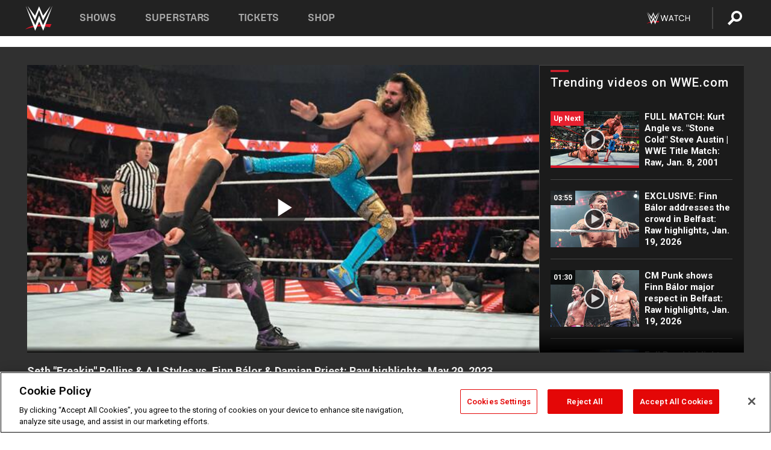

--- FILE ---
content_type: text/html; charset=UTF-8
request_url: https://www.wwe.com/videos/rollins-styles-vs-finn-balor-damian-priest-raw-highlights-may-29-2023
body_size: 20587
content:
<!DOCTYPE html>
<html lang="en" dir="ltr" prefix="og: https://ogp.me/ns#">
  <head>
    <meta charset="utf-8" />
<link rel="icon" href="/favicon.ico" type="image/x-icon" />
<meta name="description" content="World Heavyweight Champion Seth “Freakin” Rollins joins forces with AJ Styles against Finn Bálor &amp; Damian Priest of The Judgment Day in a tag team bout worthy of being a Premium Live Event main event. Catch WWE action on Peacock, WWE Network, FOX, USA Network, Sony India and more. #WWERAW" />
<link rel="shortlink" href="https://www.wwe.com/videos/rollins-styles-vs-finn-balor-damian-priest-raw-highlights-may-29-2023" />
<link rel="canonical" href="https://www.wwe.com/videos/rollins-styles-vs-finn-balor-damian-priest-raw-highlights-may-29-2023" />
<link rel="image_src" href="https://www.wwe.com/f/styles/wwe_large/public/2023/05/20230529_RAW_Rollins--c5314f2089f339be56f8baf137eb9230.jpg" />
<meta property="og:site_name" content="WWE" />
<meta property="og:type" content="video.tv_show" />
<meta property="og:url" content="https://www.wwe.com/videos/rollins-styles-vs-finn-balor-damian-priest-raw-highlights-may-29-2023" />
<meta property="og:title" content="Seth &quot;Freakin&quot; Rollins &amp; AJ Styles vs. Finn Bálor &amp; Damian Priest: Raw highlights, May 29, 2023" />
<meta property="og:description" content="World Heavyweight Champion Seth “Freakin” Rollins joins forces with AJ Styles against Finn Bálor &amp; Damian Priest of The Judgment Day in a tag team bout worthy of being a Premium Live Event main event. Catch WWE action on Peacock, WWE Network, FOX, USA Network, Sony India and more. #WWERAW" />
<meta property="og:image" content="https://www.wwe.com/f/styles/og_image/public/2023/05/20230529_RAW_Rollins--c5314f2089f339be56f8baf137eb9230.jpg" />
<meta property="fb:app_id" content="295666513781415" />
<meta name="twitter:card" content="player" />
<meta name="twitter:description" content="World Heavyweight Champion Seth “Freakin” Rollins joins forces with AJ Styles against Finn Bálor &amp; Damian Priest of The Judgment Day in a tag team bout worthy of being a Premium Live Event main event. Catch WWE action on Peacock, WWE Network, FOX, USA Network, Sony India and more. #WWERAW" />
<meta name="twitter:site" content="@wwe" />
<meta name="twitter:title" content="Seth &quot;Freakin&quot; Rollins &amp; AJ Styles vs. Finn Bálor &amp; Damian Priest: Raw highlights, May 29, 2023" />
<meta name="twitter:image" content="https://www.wwe.com/f/styles/wwe_large/public/2023/05/20230529_RAW_Rollins--c5314f2089f339be56f8baf137eb9230.jpg" />
<meta name="twitter:app:name:iphone" content="WWE" />
<meta name="twitter:app:id:iphone" content="551798799" />
<meta name="twitter:app:name:ipad" content="WWE" />
<meta name="twitter:app:id:ipad" content="551798799" />
<meta name="twitter:app:name:googleplay" content="WWE" />
<meta name="twitter:app:id:googleplay" content="com.wwe.universe" />
<meta name="twitter:player" content="https://www.wwe.com/twitter-card-player/40109340" />
<meta name="twitter:player:width" content="768" />
<meta name="twitter:player:height" content="432" />
<meta name="twitter:player:stream" content="https://cdn5.wwe.com/wwe/2023/dchiraw1566_13_ntwk/dchiraw1566_13_ntwk_768x432.mp4" />
<meta name="twitter:player:stream:content_type" content="video/mp4" />
<meta name="apple-itunes-app" content="app-id=551798799, affiliate-data=KCBikRHks4I, app-argument=https://www.wwe.com" />
<meta name="Generator" content="Drupal 10 (https://www.drupal.org)" />
<meta name="MobileOptimized" content="width" />
<meta name="HandheldFriendly" content="true" />
<meta name="viewport" content="width=device-width, initial-scale=1, shrink-to-fit=no" />
<script> var googletag = googletag || {};
    googletag.cmd = googletag.cmd || []; </script>
<!-- Google Tag Manager -->
<script>
var ga_dev_acctlist = "qa-www,qa-wwe,integration-,stage,cube,ion,proxy,codeandtheory,jenkins,tyr,kyte,cloud,compute,net,ec2,qa-www-aws";
var ga_devid = "GTM-KMHBSF";
var ga_liveid = "GTM-N7776B";

var wweGTMID = ga_liveid;
var data = ga_dev_acctlist.split(',');
var i = 0;
var l = data.length;
for (; i < l; i++) {
  if (location.hostname.indexOf(data[i]) > -1) {
    wweGTMID = ga_devid;
    break;
  }
}
var wwe_ga_dataLayer = [];
</script>
  <script>
    var Drupal = Drupal || { 'settings': {}, 'behaviors': {}, 'locale': {} };
    if (typeof(Drupal.behaviors.wweAnalytics) != 'undefined') {
      wwe_ga_dataLayer = Drupal.behaviors.wweAnalytics.setBaseData(wwe_ga_dataLayer);
    }
  </script>
  <script>(function(w,d,s,l,i){w[l]=w[l]||[];w[l].push({'gtm.start':new Date().getTime(),event:'gtm.js'});var f=d.getElementsByTagName(s)[0],j=d.createElement(s),dl=l!='dataLayer'?'&l='+l:'';j.async=true;j.src='https://www.googletagmanager.com/gtm.js?id='+i+dl;f.parentNode.insertBefore(j,f);})(window,document,'script','wwe_ga_dataLayer',wweGTMID);</script>
<!-- End Google Tag Manager -->
<noscript><!-- Google Tag Manager (noscript) -->
<iframe src="//www.googletagmanager.com/ns.html?id=GTM-N7776B" height="0" width="0" style="display:none;visibility:hidden"></iframe>
  <!-- End Google Tag Manager (noscript) --></noscript>
<div id="teconsent-holder"><div id='teconsent'></div>
</div>
<script src="https://cdn.cookielaw.org/scripttemplates/otSDKStub.js"  type="text/javascript" charset="UTF-8" data-domain-script="018eed9f-9812-7750-999b-302e8f68d077" data-dLayer-name="wwe_ga_dataLayer" ></script>
<script type="text/javascript">
function OptanonWrapper() { }
</script>
<script type="text/javascript">
document.addEventListener("DOMContentLoaded", function () {
    window.easternDay = new Intl.DateTimeFormat("en-US", {
        timeZone: "America/New_York",
        weekday: "long"
    }).format(new Date());

    window.easternHour = parseInt(new Intl.DateTimeFormat("en-US", {
        timeZone: "America/New_York",
        hour: "numeric",
        hour12: false
    }).format(new Date()));

    window.showaepopup = window.easternHour >= 0 && window.easternHour < 20;

    if (window.location.href.indexOf("ismobile=true") > 0 || localStorage.getItem('isMobile') == 'true') {
        localStorage.setItem('isMobile', true);
        jQuery("li.hamburger").hide();
        jQuery("li.pull-right").hide();
        jQuery("div.pane-distributed-footer").hide();
        jQuery("#mini-panel-header_navigation").css({ "display": "none" });
        jQuery('.wwe-highlights-videos--wrapper').css({ "display": "none" });
        jQuery('.events-header--video').css({ "display": "none" });
        jQuery('.events-header--content').css({ "padding-top": "30px" });
        jQuery("body").attr('style', 'padding-top: 0px !important');
    }
});
</script>
<script>
const hideButtons = () =>
  document.querySelectorAll('.account-button').forEach(el => el.style.display = 'none');

new MutationObserver(hideButtons).observe(document.documentElement, { childList: true, subtree: true });
document.addEventListener('DOMContentLoaded', hideButtons);
</script>
<style type="text/css">
@media screen AND ( max-width:800px )  { .wwe-page-header--title { font-size: 5.5vw !important; } }
span[class^="wwe-shows-hub--show-network__netflix"] {  width:4em; top: 6px; left: 8px; }
</style>
<script>
(function () {

  var ALLOWED_DOMAINS = ['www.wwe.com'];

  function isAllowedHost(host) {
    host = String(host || '').toLowerCase();
    for (var i = 0; i < ALLOWED_DOMAINS.length; i++) {
      var d = String(ALLOWED_DOMAINS[i] || '').toLowerCase();
      if (!d) continue;
      if (host === d) return true;
      if (host.length > d.length && host.slice(-d.length - 1) === '.' + d) return true;
    }
    return false;
  }

  if (!isAllowedHost(window.location.hostname)) {
    return; 
  }

  function normalizeText(s) {

    return String(s || '')
      .replace(/\u00a0/g, ' ')
      .replace(/\s+/g, ' ')
      .replace(/^\s+|\s+$/g, '')
      .toUpperCase();
  }

  function adjustVendorLinks() {
    var anchors = document.querySelectorAll('a[href]');
    for (var i = 0; i < anchors.length; i++) {
      var a = anchors[i];
      var txt = normalizeText(a.textContent || a.innerText);

      if (txt === 'SIGN UP FOR PEACOCK') {
        if (a.parentNode) a.parentNode.removeChild(a);
        continue;
      }

      var raw = (a.getAttribute('href') || '').toLowerCase();
      var abs = (a.href || '').toLowerCase();
      if (raw.indexOf('peacocktv.com') !== -1 || abs.indexOf('peacocktv.com') !== -1) {
        var textNode = document.createTextNode(a.textContent || a.innerText || '');
        if (a.parentNode) a.parentNode.replaceChild(textNode, a);
      }
    }
  }

  if (document.readyState === 'loading') {
    document.addEventListener('DOMContentLoaded', adjustVendorLinks);
  } else {
    adjustVendorLinks();
  }
})();
</script>
<script type="text/javascript">
window.addEventListener('scroll', function() {
    document.querySelectorAll('.wwe-breaker--wrapper:not(.pageview-process)').forEach(div => {
        rect = div.getBoundingClientRect();
        windowHeight = window.innerHeight;
        if (rect.top <= (windowHeight / 2)-100 && rect.bottom >= (windowHeight / 2)-100) {
          div.classList.add('pageview-process');
          Drupal.behaviors.wweAnalytics.trackVirtualPageView(location.pathname, document.title);
        }
        
    });
});
</script>
<meta http-equiv="x-ua-compatible" content="ie=edge" />
<script src="https://player.wwe.com/release/v1.7.5/Player.js" type="text/javascript"></script>
<script src="https://imasdk.googleapis.com/js/sdkloader/ima3.js" type="text/javascript"></script>
<script src="https://imasdk.googleapis.com/js/sdkloader/ima3_dai.js" type="text/javascript"></script>
<script>window.a2a_config=window.a2a_config||{};a2a_config.callbacks=[];a2a_config.overlays=[];a2a_config.templates={};var a2a_config = a2a_config || {};
a2a_config.onclick = false;
a2a_config.icon_color = "#000";
a2a_config.exclude_services = [
      'amazon_wish_list', 'aol_mail', 'balatarin', 'bibsonomy', 'blogger', 'blogmarks', 'bluesky', 'bookmarks_fr', 'box_net', 'buffer', 'copy_link', 'diary_ru', 'diaspora', 'digg', 'diigo', 'douban', 'draugiem', 'evernote', 'facebook', 'fark', 'flipboard', 'folkd', 'gmail', 'google_classroom', 'google_translate', 'hacker_news', 'hatena', 'houzz', 'instapaper', 'kakao', 'known', 'line', 'linkedin', 'livejournal', 'mail_ru', 'mastodon', 'mendeley', 'meneame', 'message', 'messenger', 'mewe', 'micro_blog', 'mix', 'mixi', 'myspace', 'odnoklassniki', 'outlook_com', 'papaly', 'pinboard', 'pinterest', 'plurk', 'pocket', 'print', 'printfriendly', 'pusha', 'push_to_kindle', 'qzone', 'raindrop_io', 'reddit', 'rediff_mypage', 'refind', 'sina_weibo', 'sitejot', 'skype', 'slashdot', 'snapchat', 'stocktwits', 'svejo', 'symbaloo_bookmarks', 'teams', 'telegram', 'threema', 'trello', 'tumblr', 'twiddla', 'twitter', 'typepad', 'viber', 'vk', 'wechat', 'whatsapp', 'wordpress', 'wykop', 'xing', 'yahoo_mail', 'yummly', 'facebook_messenger', 'google_plus', 'float', 'google_gmail' ,'typepad_post','rediff','kindle_it','microsoft_teams','sms','x'];

a2a_config.prioritize = ["threads", "email"];
a2a_config.native_mobile_share = false;

// Set the Threads share endpoint to use the Web Intent URL
a2a_config.templates.threads = {
  // Use the standard Threads Web Intent URL
  url: 'https://www.threads.net/intent/post?url=${link}',
  // Optional: Remove any custom deep-link configuration if it exists
  // deep_link: null
};

// Disable post-share "Thanks for sharing" modal
a2a_config.thanks = {
    postShare: false,
};</script>
<style>.a2apage_wide.a2a_wide .a2a_more {
      display: none;
    }
#a2apage_dropdown #a2apage_mini_services a.a2a_i::after {
      content: none;
    }
#a2apage_dropdown #a2apage_mini_services a.a2a_i, i.a2a_i {
border : none !important;
line-height: 2;
}
#a2apage_dropdown {
      background-color: #000 !important;
}
#a2apage_dropdown #a2apage_mini_services .a2a_i {
      display: inline-block;
      width: 32px  !important;
      height: 32px  !important;
      overflow: hidden  !important;
    }
#a2apage_dropdown #a2apage_mini_services .a2a_i span {
      display: block;
      width: 100%  !important;
      height: 100%  !important;
    }
#a2apage_dropdown #a2apage_mini_services .a2a_i svg {
      width: 100%  !important;
      height: 100%  !important;
    }
 #a2apage_dropdown #a2apage_mini_services .a2a_i span::after {
      display: none !important;
    }

    .a2a_button_pinterest,
    .a2a_button_twitter,
    .a2a_button_tumblr {
      background-color: gray !important;
      color: gray !important;
      filter: grayscale(100%) !important;
      width: 32px;
      height: 32px;
    }
    .a2a_button_facebook::before,
    .a2a_button_pinterest::before,
    .a2a_button_twitter::before,
    .a2a_button_tumblr::before {
      content: "" !important;
    }
.a2a_floating_style {
    background-color: #f0f0f0; /* Example background color */
    border: 1px solid #ddd; /* Optional border styling */
}

.a2a_floating_style .a2a_button {
    background-color: #ff6347; /* Example button color */
    color: white; /* Text color for the buttons */
}

.a2a_floating_style .a2a_button:hover {
    background-color: #ff4500; /* Hover effect color */
}

//* Main social buttons */
.a2a_button_facebook, .a2a_button_x {
  display: inline-block;
  margin-right: 0px;
  background-size: contain;
  width: 34px;
  height: 24px;
}

/* Custom tooltip container */
.custom-tooltip {
  position: relative;
  display: inline-block;
  padding-left:10px;
}

/* Tooltip text (hidden by default) */
.tooltiptext {
  display: none;
  position: absolute;
  background-color: #fff;
  border: 1px solid #ccc;
  box-shadow: 0 0 10px rgba(0,0,0,0.1);
  margin-top: 10px;
  padding: 10px;
  list-style: none;
  z-index: 1000;
}

/* Tooltip items */
.tooltiptext li {
  margin-bottom: 5px;
}

.tooltiptext li:last-child {
  margin-bottom: 0;
}

/* Toggle button */
.icon-svg.social-menu-toggle {
  cursor: pointer;
  display: inline-block;
  vertical-align: middle;
}

.icon-svg.social-menu-toggle svg {
  fill: #000;
  width: 24px;
  height: 24px;
}

/* Adjustments to tooltip appearance */
.tooltiptext a {
  display: inline-block;
  width: 24px;
  height: 24px;
  background-size: contain;
  background-repeat: no-repeat;
}</style>

    <title>Seth &quot;Freakin&quot; Rollins &amp; AJ Styles vs. Finn Bálor &amp; Damian Priest: Raw highlights, May 29, 2023 | WWE</title>
    <link rel="stylesheet" media="all" href="/f/css/css_nrDEQia9yQb20036uabMvyKqur8OzpdsciBZcFQwLNM.css?delta=0&amp;language=en&amp;theme=wwe_theme&amp;include=[base64]" />
<link rel="stylesheet" media="all" href="https://player.wwe.com/release/v1.7.5/Player.css" />
<link rel="stylesheet" media="all" href="/f/css/css_sHQ-CqChBSEf8NX6fkuxDFLuItt990emIizthYuJ-yA.css?delta=2&amp;language=en&amp;theme=wwe_theme&amp;include=[base64]" />
<link rel="stylesheet" media="all" href="//use.fontawesome.com/releases/v5.13.0/css/all.css" />
<link rel="stylesheet" media="all" href="/f/css/css_zFo3DGVRIjXdSBAN4A9bO4tNmYeHfZGBP1ToN1lObOs.css?delta=4&amp;language=en&amp;theme=wwe_theme&amp;include=[base64]" />

    
  </head>
  <body class="exclude-node-title layout-no-sidebars page-node-40109340 path-node node--type-video">
    <a href="#main-content" class="visually-hidden-focusable" aria-label="main-content">
      Skip to main content
    </a>
    
      <div class="dialog-off-canvas-main-canvas" data-off-canvas-main-canvas>
            
  <div id="page-wrapper">
    <div id="page">
          <header id="header" class="header" role="banner" aria-label="Site header">
                                        <nav class="navbar navbar-dark bg-primary navbar-expand-lg" id="navbar-main" aria-label="main-navigation">
                                      <a href="/" title="Home" rel="home" class="navbar-brand">
              <img src="/themes/custom/wwe_theme/logo.svg" alt="Home" class="img-fluid d-inline-block align-top" />
            
    </a>
    

                                  <button class="navbar-toggler collapsed" type="button" data-bs-toggle="collapse" data-bs-target="#CollapsingNavbar" aria-controls="CollapsingNavbar" aria-expanded="false" aria-label="Toggle navigation"><span class="navbar-toggler-icon"></span></button>
                  <div class="collapse navbar-collapse justify-content-end" id="CollapsingNavbar">
                                          <nav role="navigation" aria-labelledby="block-wwe-theme-main-menu-menu" id="block-wwe-theme-main-menu" class="block block-menu navigation menu--main">
            
  <h2 class="visually-hidden" id="block-wwe-theme-main-menu-menu">Main navigation</h2>
  

        
              <ul class="clearfix nav navbar-nav" data-component-id="bootstrap_barrio:menu_main">
                    <li class="nav-item">
                          <a href="/shows" class="nav-link nav-link--shows" data-drupal-link-system-path="node/50000001">Shows</a>
              </li>
                <li class="nav-item">
                          <a href="/superstars" class="nav-link nav-link--superstars" data-drupal-link-system-path="node/50000002">Superstars</a>
              </li>
                <li class="nav-item">
                          <a href="/events" class="nav-link nav-link--events" data-drupal-link-system-path="node/50000003">Tickets</a>
              </li>
                <li class="nav-item">
                          <a href="https://shop.wwe.com/en/?_s=bm-HP-WWEcom-Shop-Main_Nav-2022" class="nav-link nav-link-https--shopwwecom-en--sbm-hp-wwecom-shop-main-nav-2022">Shop</a>
              </li>
        </ul>
  



  </nav>
<div id="block-wwe-theme-mainmenuaccountblock" class="block block-wwe-global-panes block-main-menu-account-block">
  
    
      <div class="content">
          <nav class="wwe-header-navigation">
        <div class="desktop-menu">
            <div class="pull-right wwe-geo-group">
                                                                        <div class="network-promo-component network-promo-button element-invisible wwe-geo-element" data-countries="ao,at,be,bj,bw,bf,bi,cv,kh,cm,cf,km,cg,ci,cd,gq,er,sz,et,fr,gf,pf,tf,ga,gm,de,gh,gn,gw,va,it,jp,ke,kr,ls,lr,li,lu,mg,mw,ml,mu,yt,mz,na,nc,ne,ng,ph,re,rw,sh,mf,pm,sm,st,sn,sc,sl,za,ch,tz,tg,ug,wf,zm,zw" data-include="in" data-color="#D0021B" tabindex="0">
                        <img src="/f/styles/scaleto240with/public/all/2022/09/nav-Network-WWENetwork%402x--27641c123206feea4d9cfe8b2fa1406e.png" alt="Watch on WWE Network" title="Watch on WWE Network" class="network-logo">
                        <div class="network-promo">
                                        <p>Watch every Premium Live Event and get unlimited access to WWE&#039;s premium content - available to you anywhere, anytime, on any device.</p>
                        <a class="wwe-button button-default" href="https://www.wwe.com/wwenetwork?utm_source=wwecom&amp;utm_medium=nav&amp;utm_campaign=evergreen" target="_blank">Go to WWE Network</a>
            </div>
        </div>
    
                                                        <div class="network-promo-component network-promo-button element-invisible wwe-geo-element" data-countries="zz" data-include="ex" data-color="" tabindex="0">
                        <img src="/f/styles/scaleto240with/public/all/2025/01/netflixWWE_192x48--ab18e68e7aa037bceceac17f0fbe4bcd.png" alt="" title="" class="network-logo">
                        <div class="network-promo">
                                        <p>Watch every Premium Live Event and enjoy some of your favorite WWE content on Netflix</p>
                        <a class="wwe-button button-default" href="https://www.netflix.com/title/81788927" target="_blank">Go to Netflix</a>
            </div>
        </div>
    
                                                        <div class="network-promo-component network-promo-button element-invisible wwe-geo-element" data-countries="zz" data-include="in" data-color="#c48942 " tabindex="0">
                        <img src="/f/styles/scaleto240with/public/all/2023/01/nav-network-WatchOnSonyLiv-CTA-183x48--760f6aa68e476bb3003fc045c38705a0.png" alt="Watch on Sony LIV " title="Watch on Sony LIV " class="network-logo">
                        <div class="network-promo">
                                        <p>Visit Sony LIV to sign in or sign up and enjoy WWE&#039;s premium content. </p>
                        <a class="wwe-button button-default" href="https://www.sonyliv.com/signin?utm_source=wwe&amp;utm_medium=referral&amp;utm_campaign=wwe_acq&amp;utm_term=go_to_sonyliv" target="_blank">Go to Sony LIV </a>
            </div>
        </div>
    
                                                        <div class="network-promo-component network-promo-button element-invisible wwe-geo-element" data-countries="zzz" data-include="in" data-color="#0181C4" tabindex="0">
                        <img src="/f/styles/scaleto240with/public/all/2023/01/nav-Network-Flow-CTA--f8b50f2dde73e4e7e185be36eeb510e5.png" alt="Flow" title="Flow" class="network-logo">
                        <div class="network-promo">
                                        <p>Watch WrestleMania and other WWE Premium Live Events on Flow.</p>
                        <a class="wwe-button button-default" href="https://www.flowsports.co" target="_blank">Go to Flow</a>
            </div>
        </div>
    
                                                        <div class="network-promo-component network-promo-button element-invisible wwe-geo-element" data-countries="us,as,gu,mp,pr,vi,um" data-include="in" data-color="red" tabindex="0">
                        <img src="/f/styles/scaleto240with/public/2025/09/watch-wwe-flat-horizontal-white-220x46.png" alt="How to Watch" title="How to Watch" class="network-logo">
                        <div class="network-promo">
                                        <p>Learn how to access and stream WWE content online, including every WWE Premium Live Event, your favorite shows, historical and recent, and even watch Raw live. </p>
                        <a class="wwe-button button-default" href="https://wwenetwork.com" target="_blank">Learn More</a>
            </div>
        </div>
    
                                                    <div class="vertical-break"></div>
                <div class="account-button"></div>
                <span class="search">
                    <a href="/search">
                        <img class="icon" title="Search icon" alt="If you hit on this search icon then you will be redirected to https://watch.wwe.com/search" src="/modules/custom/wwe_global_panes/assets/img/search-thicc.svg">
                    </a>
                </span>
            </div>
        </div>

                    <ul class='mobile-menu wwe-geo-group'>
                                                <li class="element-invisible wwe-geo-element network-promo-component" data-countries="ao,at,be,bj,bw,bf,bi,cv,kh,cm,cf,km,cg,ci,cd,gq,er,sz,et,fr,gf,pf,tf,ga,gm,de,gh,gn,gw,va,it,jp,ke,kr,ls,lr,li,lu,mg,mw,ml,mu,yt,mz,na,nc,ne,ng,ph,re,rw,sh,mf,pm,sm,st,sn,sc,sl,za,ch,tz,tg,ug,wf,zm,zw" data-include="in" data-color="#D0021B">
            <div class="mobile-network-promo">
                <div class="mobile-network-promo_image">
                                            <img src="/f/styles/scaleto240with/public/all/2022/09/nav-Network-WWENetwork%402x--27641c123206feea4d9cfe8b2fa1406e.png" height="24" alt="Watch on WWE Network" title="Watch on WWE Network">
                                                        </div>
                                    <div class="mobile-network-promo_text">Watch every Premium Live Event and get unlimited access to WWE&#039;s premium content - available to you anywhere, anytime, on any device.</div>
                                <a class="wwe-button button-promo button-default" href="https://www.wwe.com/wwenetwork?utm_source=wwecom&amp;utm_medium=nav&amp;utm_campaign=evergreen" target="_blank">Go to WWE Network</a>
            </div>
        </li>
    
                                                <li class="element-invisible wwe-geo-element network-promo-component" data-countries="zz" data-include="ex" data-color="">
            <div class="mobile-network-promo">
                <div class="mobile-network-promo_image">
                                            <img src="/f/styles/scaleto240with/public/all/2025/01/netflixWWE_192x48--ab18e68e7aa037bceceac17f0fbe4bcd.png" height="24" alt="" title="">
                                                        </div>
                                    <div class="mobile-network-promo_text">Watch every Premium Live Event and enjoy some of your favorite WWE content on Netflix</div>
                                <a class="wwe-button button-promo button-default" href="https://www.netflix.com/title/81788927" target="_blank">Go to Netflix</a>
            </div>
        </li>
    
                                                <li class="element-invisible wwe-geo-element network-promo-component" data-countries="zz" data-include="in" data-color="#c48942 ">
            <div class="mobile-network-promo">
                <div class="mobile-network-promo_image">
                                            <img src="/f/styles/scaleto240with/public/all/2023/01/nav-network-WatchOnSonyLiv-CTA-183x48--760f6aa68e476bb3003fc045c38705a0.png" height="24" alt="Watch on Sony LIV " title="Watch on Sony LIV ">
                                                        </div>
                                    <div class="mobile-network-promo_text">Visit Sony LIV to sign in or sign up and enjoy WWE&#039;s premium content. </div>
                                <a class="wwe-button button-promo button-default" href="https://www.sonyliv.com/signin?utm_source=wwe&amp;utm_medium=referral&amp;utm_campaign=wwe_acq&amp;utm_term=go_to_sonyliv" target="_blank">Go to Sony LIV </a>
            </div>
        </li>
    
                                                <li class="element-invisible wwe-geo-element network-promo-component" data-countries="zzz" data-include="in" data-color="#0181C4">
            <div class="mobile-network-promo">
                <div class="mobile-network-promo_image">
                                            <img src="/f/styles/scaleto240with/public/all/2023/01/nav-Network-Flow-CTA--f8b50f2dde73e4e7e185be36eeb510e5.png" height="24" alt="Flow" title="Flow">
                                                        </div>
                                    <div class="mobile-network-promo_text">Watch WrestleMania and other WWE Premium Live Events on Flow.</div>
                                <a class="wwe-button button-promo button-default" href="https://www.flowsports.co" target="_blank">Go to Flow</a>
            </div>
        </li>
    
                                                <li class="element-invisible wwe-geo-element network-promo-component" data-countries="us,as,gu,mp,pr,vi,um" data-include="in" data-color="red">
            <div class="mobile-network-promo">
                <div class="mobile-network-promo_image">
                                            <img src="/f/styles/scaleto240with/public/2025/09/watch-wwe-flat-horizontal-white-220x46.png" height="24" alt="How to Watch" title="How to Watch">
                                                        </div>
                                    <div class="mobile-network-promo_text">Learn how to access and stream WWE content online, including every WWE Premium Live Event, your favorite shows, historical and recent, and even watch Raw live. </div>
                                <a class="wwe-button button-promo button-default" href="https://wwenetwork.com" target="_blank">Learn More</a>
            </div>
        </li>
    
                            </ul>
            <div class="mobile-menu-underlay"></div>
            </nav>
    </div>
  </div>


                                                          </div>
                                                          </nav>
                        </header>
                  <div class="highlighted">
          <aside class="container-fluid section clearfix" role="complementary">
              <div data-drupal-messages-fallback class="hidden"></div>


          </aside>
        </div>
                  <div id="main-wrapper" class="layout-main-wrapper clearfix">
                  <div id="main" class="container-fluid">
            
            <div class="row row-offcanvas row-offcanvas-left clearfix">
                                  <main class="main-content col" id="content" role="main" >
                  <section class="section">
                                    <a href="#main-content" id="main-content" aria-label="main-content" tabindex="-1"></a>
                      <div id="block-wwe-theme-page-title" class="block block-core block-page-title-block">
  
    
      <div class="content">
      
  <h1 class="hidden title"><span class="field field--name-title field--type-string field--label-hidden">Seth &quot;Freakin&quot; Rollins &amp; AJ Styles vs. Finn Bálor &amp; Damian Priest: Raw highlights, May 29, 2023</span>
</h1>


    </div>
  </div>
<div id="block-wwe-theme-content" class="block block-system block-system-main-block">
  
    
      <div class="content">
      <div class="l-page l-frame-wrap l-hybrid-col-frame hybrid-col-frame" id="page">
  <div class="l-hybrid-col-frame_breaker-wrap hybrid-col-frame_breaker-wrap">
    <div class="l-hybrid-col-frame_breaker hybrid-col-frame_breaker">
      <div data-wname="video_playlists_pane" data-pos="0" class="panel-pane pane-video-playlists-pane">
        <section class="vlp">
                    <section class="wwe-videobox">
            <div class="wwe-videobox--videoarea">
             <div id="wwe-videobox--videoarea"></div>
            </div>
              <div class="wwe-videobox--cap">
                <div class="clearfix">
                  <div class="wwe-videobox--toggles">
                    <button class="description-toggle" aria-label="Show video description"></button>
                    <button class="video-share-toggle" aria-label="Open share options"></button>
                  </div>
                  <div class="wwe-videobox--copy">
                    <h1 class="wwe-videobox--cap--title"></h1>
                    <p class="wwe-videobox--cap--description"></p>
                    <div class="wwe-mobile--sponsors">
                      <div class="wwe-sponsored--track"></div>
                    </div>
                  </div>
                </div>
              </div>

            <!-- Playlist Section -->

            <aside class="wwe-videobox--playlist clearfix vlp-pre-play" style="border-left: 1px solid #474747;width: 340px;height: 100%;position: absolute;right: 0;top: 0;">
              <div class="wwe-videobox--playlist--title-container">
                <div class="wwe-videobox--playlist--title">
                  <svg width="90" height="5" viewBox="60 0 3 5">
                    <line x1="0" y1="3" x2="90" y2="3" stroke-width="3" />
                  </svg>
                  <h3 class="wwe-videobox--playlist--title-copy"></h3>
                </div>
                <div class="comments-tab">
                  <svg version="1.0" xmlns="http://www.w3.org/2000/svg"
                       width="29.000000pt" height="25.000000pt" viewBox="0 0 29.000000 25.000000"
                       preserveAspectRatio="xMidYMid meet">
                    <g transform="translate(0.000000,25.000000) scale(0.100000,-0.100000)"
                       fill="#000000" stroke="none">
                      <path d="M7 244 c-4 -4 -7 -49 -7 -101 l0 -93 78 0 c71 0 81 -2 102 -25 l24
-25 26 25 c14 14 34 25 43 25 16 0 17 11 15 98 l-3 97 -136 3 c-74 1 -138 -1
-142 -4z"/>
                    </g>
                  </svg>
                  <div class="comments-count">
                    <fb:comments-count href="">0</fb:comments-count>
                  </div>
                </div>
              </div>
              <div class="wwe-videobox--playlist--items"></div>
            </aside>
          </section>
          
          <div class="wwe-footer vlp-pre-play">
            <div class="wwe-footer--sponsors">
              <div class="wwe-sponsored--track">
              
              </div>
            </div>
            <div class="wwe-footer--comments">
              <a href="#fbcomments" id="fb-comments-link" class="wwe-footer--comments--icon">
                <div class="wwe-video-landing--comments-icon">
                  <svg version="1.0" xmlns="http://www.w3.org/2000/svg"
                       width="29.000000pt" height="25.000000pt" viewBox="0 0 29.000000 25.000000"
                       preserveAspectRatio="xMidYMid meet">
                    <g transform="translate(0.000000,25.000000) scale(0.100000,-0.100000)"
                       fill="#000000" stroke="none">
                      <path d="M7 244 c-4 -4 -7 -49 -7 -101 l0 -93 78 0 c71 0 81 -2 102 -25 l24
-25 26 25 c14 14 34 25 43 25 16 0 17 11 15 98 l-3 97 -136 3 c-74 1 -138 -1
-142 -4z"/>
                    </g>
                  </svg>
                </div>
                <div class="wwe-footer--comments--icon--count">
                  <fb:comments-count href="">0</fb:comments-count>
                </div>
                <span class="comments-label">Comments</span>
              </a>
            </div>
          </div>
        </section>

        <!-- related content Section -->

          <section class="wwe-vlanding vlp-pre-play">
            
          
        </section>
      </div>
    </div>
  </div><!-- end l-hybrid-col-frame_breaker -->

  <div class="l-hybrid-col-frame_col-wrap hybrid-col-frame_col-wrap">

    <div class="l-hybrid-col-frame_left hybrid-col-frame_left">
      <div data-wname="wwe_fb_comments" data-pos="0" class="panel-pane pane-wwe-fb-comments">
        <div class="fb-comments fb_iframe_widget" data-href="" data-numposts="10"></div>
      </div>
    </div><!-- end l-hybrid-col-frame_main -->
  
    <div class="l-hybrid-col-frame_rail-wrap hybrid-col-frame_rail-wrap">
      <div class="l-hybrid-col-frame_rail hybrid-col-frame_rail frame-rail-5">
        <div data-wname="ads_rail_pane" data-pos="0" class="panel-pane pane-ads-rail-pane">
          <div class="wwe-ad--rail wwe-ad--rail-1">
            <!-- <div id="wwe-ad-rail-4690549280"></div> -->
          </div>
        </div>
      </div><!-- end l-hybrid-col-frame_rail -->
    </div><!-- end l-hybrid-col-frame_rail-wrap -->
  
  </div><!-- end l-hybrid-col-frame_col-wrap -->
  
  <div class="l-hybrid-col-frame_bottom hybrid-col-frame_bottom">
    <div data-wname="distributed_footer" data-pos="0" class="panel-pane pane-distributed-footer">
  
      <!-- footer here -->
  
      
  
      <div class="wwe-breaker-ad wwe-ad--rail wwe-breaker-ad--distributed-footer">
      </div>
    </div>
  </div>
  
    </div>
  </div>


                  </section>
                </main>
                                        </div>
          </div>
              </div>
                <footer class="site-footer" aria-label="footer-navigation">
                  <div class="container-fluid">
                                      <div class="site-footer__bottom">
                  <section class="row region region-footer-fifth">
    <nav role="navigation" aria-labelledby="block-wwe-theme-footer-menu" id="block-wwe-theme-footer" class="block block-menu navigation menu--footer">
            
  <h2 class="visually-hidden" id="block-wwe-theme-footer-menu">Footer</h2>
  

        
              <ul class="clearfix nav flex-row" data-component-id="bootstrap_barrio:menu_columns">
                    <li class="nav-item menu-item--expanded">
                <span class="nav-link nav-link-">Corporate</span>
                                <ul class="flex-column">
                    <li class="nav-item">
                <a href="https://corporate.wwe.com/" class="nav-link nav-link-https--corporatewwecom-">Corporate</a>
              </li>
                <li class="nav-item">
                <a href="https://corporate.wwe.com/careers" class="nav-link nav-link-https--corporatewwecom-careers">Careers</a>
              </li>
                <li class="nav-item">
                <a href="https://corporate.wwe.com/impact" class="nav-link nav-link-https--corporatewwecom-impact">Impact</a>
              </li>
                <li class="nav-item">
                <a href="/main-help/contact-us" class="nav-link nav-link--main-help-contact-us" data-drupal-link-system-path="node/35000506">Contact</a>
              </li>
        </ul>
  
              </li>
                <li class="nav-item menu-item--expanded">
                <span class="nav-link nav-link-">WWE.com </span>
                                <ul class="flex-column">
                    <li class="nav-item">
                <a href="/news" class="nav-link nav-link--news" data-drupal-link-system-path="node/50000005">WWE News</a>
              </li>
                <li class="nav-item">
                <a href="/videos" class="nav-link nav-link--videos" data-drupal-link-system-path="node/50000007">WWE Videos</a>
              </li>
                <li class="nav-item">
                <a href="/photos" class="nav-link nav-link--photos" data-drupal-link-system-path="node/50000006">WWE Photos</a>
              </li>
                <li class="nav-item">
                <a href="https://onlocationexp.com/wwe?utm_source=wwe.com&amp;utm_medium=referral&amp;utm_campaign=wwe-footer" class="nav-link nav-link-https--onlocationexpcom-wweutm-sourcewwecomutm-mediumreferralutm-campaignwwe-footer">Priority Pass</a>
              </li>
        </ul>
  
              </li>
                <li class="nav-item menu-item--expanded">
                <span class="nav-link nav-link-">About</span>
                                <ul class="flex-column">
                    <li class="nav-item">
                <a href="/page/privacy-policy" class="nav-link nav-link--page-privacy-policy" data-drupal-link-system-path="node/35000502">Privacy Policy</a>
              </li>
                <li class="nav-item">
                <a href="/page/copyright" class="nav-link nav-link--page-copyright" data-drupal-link-system-path="node/35000505">Copyright</a>
              </li>
                <li class="nav-item">
                <a href="/page/terms-and-conditions" class="nav-link nav-link--page-terms-and-conditions" data-drupal-link-system-path="node/35000507">Terms of Use</a>
              </li>
                <li class="nav-item">
                <a href="" class="nav-link nav-link-">Your Privacy Choices</a>
              </li>
        </ul>
  
              </li>
                <li class="nav-item menu-item--expanded">
                <span class="nav-link nav-link-">Help </span>
                                <ul class="flex-column">
                    <li class="nav-item">
                <a href="/page/security-policy" class="nav-link nav-link--page-security-policy" data-drupal-link-system-path="node/40002086">Security</a>
              </li>
                <li class="nav-item">
                <a href="https://help.wwe.com/" class="nav-link nav-link-https--helpwwecom-">Help Center</a>
              </li>
                <li class="nav-item">
                <a href="/page/cookie-policy" class="nav-link nav-link--page-cookie-policy" data-drupal-link-system-path="node/40017960">Cookie Policy</a>
              </li>
                <li class="nav-item">
                <a href="https://help.wwe.com/Answer/Detail/18?utm_source=dotcom&amp;utm_medium=web&amp;utm_campaign=closed_captions&amp;utm_content=footer_link" class="nav-link nav-link-https--helpwwecom-answer-detail-18utm-sourcedotcomutm-mediumwebutm-campaignclosed-captionsutm-contentfooter-link">Closed Captions</a>
              </li>
        </ul>
  
              </li>
                <li class="nav-item menu-item--expanded">
                <span class="nav-link nav-link-">Global Sites </span>
                                <ul class="flex-column">
                    <li class="nav-item">
                <a href="https://arabic.wwe.com/" class="nav-link nav-link-https--arabicwwecom-">Arabic</a>
              </li>
        </ul>
  
              </li>
        </ul>
  



  </nav>
<div class="views-element-container block block-views block-views-blockfooter-section-block-1" id="block-wwe-theme-views-block-footer-section-block-1">
  
    
      <div class="content">
      <div><div class="view view-footer-section view-id-footer_section view-display-id-block_1 js-view-dom-id-8fc6dfab29084b6632a4a612efac43161987dedc12545603e429630c7947a769">
  
    
      
      <div class="view-content row">
      
    <div>
    <div>
                      <div class="views-row"><div class="views-field views-field-nothing"><span class="field-content"><div class="footer-logo">
      <img src="/themes/custom/wwe_theme/logo.svg" alt="WWE Logo">
    </div></span></div></div>
            </div>
    </div>
  

    </div>
  
          </div>
</div>

    </div>
  </div>

  </section>

              </div>
                      </div>
              </footer>
          </div>
  </div>
  
  </div>

    
    <script type="application/json" data-drupal-selector="drupal-settings-json">{"path":{"baseUrl":"\/","pathPrefix":"","currentPath":"node\/40109340","currentPathIsAdmin":false,"isFront":false,"currentLanguage":"en"},"pluralDelimiter":"\u0003","suppressDeprecationErrors":true,"WWEVideoLanding":{"initialVideoId":"40109340","initialVideo":{"sponsors":"","numSponsors":false,"title":"Trending videos on WWE.com","playlist":[{"image":"\/f\/styles\/wwe_16_9_s\/public\/2023\/05\/20230529_RAW_Rollins--c5314f2089f339be56f8baf137eb9230.jpg","image_uri":"public:\/\/\/2023\/05\/20230529_RAW_Rollins--c5314f2089f339be56f8baf137eb9230.jpg","file":"\/\/vod.wwe.com\/vod\/2023\/,1080,720,540,432,360,288,\/dchiraw1566_13_ntwk.m3u8","fid":"40624015","title":"Seth \u0022Freakin\u0022 Rollins \u0026 AJ Styles vs. Finn B\u00e1lor \u0026 Damian Priest: Raw highlights, May 29, 2023","nid":40109340,"description":"World Heavyweight Champion Seth \u201cFreakin\u201d Rollins joins forces with AJ Styles against Finn B\u00e1lor \u0026 Damian Priest of The Judgment Day in a tag team bout worthy of being a Premium Live Event main event. Catch WWE action on Peacock, WWE Network, FOX, USA Network, Sony India and more. #WWERAW","vms_id":225981,"wwe_network":false,"link_url":null,"featured_link":{"#theme":"playlist_item","#title":"Seth \u0022Freakin\u0022 Rollins \u0026 AJ Styles vs. Finn B\u00e1lor \u0026 Damian Priest: Raw highlights, May 29, 2023","#image":"\/f\/styles\/wwe_16_9_s\/public\/2023\/05\/20230529_RAW_Rollins--c5314f2089f339be56f8baf137eb9230.jpg","#video_preview_image":"public:\/\/\/2023\/05\/20230529_RAW_Rollins--c5314f2089f339be56f8baf137eb9230.jpg","#file_path":"\/\/vod.wwe.com\/vod\/2023\/,1080,720,540,432,360,288,\/dchiraw1566_13_ntwk.m3u8","#nid":40109340,"#link_classes":"wwe-related-media--item wwe-video-explorer-event js-video--btn js-track video-play-large wwe-display-duration","#duration":"02:59","#playlist_id":0,"#link":"\u003Ca href=\u0022\/videos\/rollins-styles-vs-finn-balor-damian-priest-raw-highlights-may-29-2023\u0022\u003ESeth \u0026quot;Freakin\u0026quot; Rollins \u0026amp; AJ Styles vs. Finn B\u00e1lor \u0026amp; Damian Priest: Raw highlights, May 29, 2023\u003C\/a\u003E","#is_network_video":false,"#network_video_class":""},"ads_disabled":0,"sponsors":[],"path":"\/videos\/rollins-styles-vs-finn-balor-damian-priest-raw-highlights-may-29-2023","abs_path":"https:\/\/www.wwe.com\/videos\/rollins-styles-vs-finn-balor-damian-priest-raw-highlights-may-29-2023","network_logged_in_cta":"","show_name":"Raw","episode_name":"","countries":[],"country_logic":"","tracks":[{"label":"en","file":"https:\/\/cdn5.wwe.com\/wwe\/2023\/dchiraw1566_13_ntwk\/dchiraw1566_13_ntwk_cc_en.vtt","kind":"captions"}],"playlist_offset":0,"playlist_nid":0,"backfilled":false,"parent_playlist_nid":0,"playlist_title":"Trending videos on WWE.com","playlist_short_headline":"Trending videos on WWE.com","playlist_video_strip_headline":"Trending videos on WWE.com","video_offset":0,"picture":"  \u003Cimg srcset=\u0022\/f\/styles\/wwe_16_9_highlight_l\/public\/2023\/05\/20230529_RAW_Rollins--c5314f2089f339be56f8baf137eb9230.jpg 1x\u0022 width=\u0022167\u0022 height=\u002294\u0022 alt=\u0022WWE Photo\u0022 src=\u0022\/f\/styles\/wwe_16_9_highlight_l\/public\/2023\/05\/20230529_RAW_Rollins--c5314f2089f339be56f8baf137eb9230.jpg\u0022 title=\u0022WWE Photo\u0022 loading=\u0022lazy\u0022 \/\u003E\n "}]},"takeoverBg":"\/a\/i\/fpo\/premier-raw-bg.jpg","DeferredJs":[],"initialPlaylist":{"sponsors":"","numSponsors":false,"title":"Trending videos on WWE.com","playlist":[{"image":"\/f\/styles\/wwe_16_9_s\/public\/2023\/05\/20230529_RAW_Rollins--c5314f2089f339be56f8baf137eb9230.jpg","image_uri":"public:\/\/\/2023\/05\/20230529_RAW_Rollins--c5314f2089f339be56f8baf137eb9230.jpg","file":"\/\/vod.wwe.com\/vod\/2023\/,1080,720,540,432,360,288,\/dchiraw1566_13_ntwk.m3u8","fid":"40624015","title":"Seth \u0022Freakin\u0022 Rollins \u0026 AJ Styles vs. Finn B\u00e1lor \u0026 Damian Priest: Raw highlights, May 29, 2023","nid":40109340,"description":"World Heavyweight Champion Seth \u201cFreakin\u201d Rollins joins forces with AJ Styles against Finn B\u00e1lor \u0026 Damian Priest of The Judgment Day in a tag team bout worthy of being a Premium Live Event main event. Catch WWE action on Peacock, WWE Network, FOX, USA Network, Sony India and more. #WWERAW","vms_id":225981,"wwe_network":false,"link_url":null,"featured_link":{"#theme":"playlist_item","#title":"Seth \u0022Freakin\u0022 Rollins \u0026 AJ Styles vs. Finn B\u00e1lor \u0026 Damian Priest: Raw highlights, May 29, 2023","#image":"\/f\/styles\/wwe_16_9_s\/public\/2023\/05\/20230529_RAW_Rollins--c5314f2089f339be56f8baf137eb9230.jpg","#video_preview_image":"public:\/\/\/2023\/05\/20230529_RAW_Rollins--c5314f2089f339be56f8baf137eb9230.jpg","#file_path":"\/\/vod.wwe.com\/vod\/2023\/,1080,720,540,432,360,288,\/dchiraw1566_13_ntwk.m3u8","#nid":40109340,"#link_classes":"wwe-related-media--item wwe-video-explorer-event js-video--btn js-track video-play-large wwe-display-duration","#duration":"02:59","#playlist_id":0,"#link":"\u003Ca href=\u0022\/videos\/rollins-styles-vs-finn-balor-damian-priest-raw-highlights-may-29-2023\u0022\u003ESeth \u0026quot;Freakin\u0026quot; Rollins \u0026amp; AJ Styles vs. Finn B\u00e1lor \u0026amp; Damian Priest: Raw highlights, May 29, 2023\u003C\/a\u003E","#is_network_video":false,"#network_video_class":""},"ads_disabled":0,"sponsors":[],"path":"\/videos\/rollins-styles-vs-finn-balor-damian-priest-raw-highlights-may-29-2023","abs_path":"https:\/\/www.wwe.com\/videos\/rollins-styles-vs-finn-balor-damian-priest-raw-highlights-may-29-2023","network_logged_in_cta":"","show_name":"Raw","episode_name":"","countries":[],"country_logic":"","tracks":[{"label":"en","file":"https:\/\/cdn5.wwe.com\/wwe\/2023\/dchiraw1566_13_ntwk\/dchiraw1566_13_ntwk_cc_en.vtt","kind":"captions"}],"playlist_offset":0,"playlist_nid":0,"backfilled":false,"parent_playlist_nid":0,"playlist_title":"Trending videos on WWE.com","playlist_short_headline":"Trending videos on WWE.com","playlist_video_strip_headline":"Trending videos on WWE.com","video_offset":0,"picture":"  \u003Cimg srcset=\u0022\/f\/styles\/wwe_16_9_highlight_l\/public\/2023\/05\/20230529_RAW_Rollins--c5314f2089f339be56f8baf137eb9230.jpg 1x\u0022 width=\u0022167\u0022 height=\u002294\u0022 alt=\u0022WWE Photo\u0022 src=\u0022\/f\/styles\/wwe_16_9_highlight_l\/public\/2023\/05\/20230529_RAW_Rollins--c5314f2089f339be56f8baf137eb9230.jpg\u0022 title=\u0022WWE Photo\u0022 loading=\u0022lazy\u0022 \/\u003E\n ","duration":"02:59"},{"image":"\/f\/styles\/wwe_16_9_s\/public\/video\/thumb\/2026\/01\/dchiraw1704_22_ntwk.jpg","image_uri":"public:\/\/video\/thumb\/2026\/01\/dchiraw1704_22_ntwk.jpg","file":"\/\/vod.wwe.com\/vod\/2026\/,1080,720,540,432,360,288,\/raw1704_recap_span.m3u8","fid":"40719493","title":"Resumen Completo de Raw: 19 de Enero, 2026","nid":50004498,"description":"El Campe\u00f3n Mundial de Pesado CM Punk defendi\u00f3 con \u00e9xito su t\u00edtulo ante Finn B\u00e1lor, Natalya traicion\u00f3 a Maxxine Dupri permitiendo que Becky Lynch retuviera el Campeonato Intercontinental Femenino, Rey Mysterio, Dragon Lee y Penta derrotaron a The Vision y Gunther quiere que AJ Styles ponga su carrera en juego.","vms_id":243890,"wwe_network":false,"link_url":null,"featured_link":{"#theme":"playlist_item","#title":"Resumen Completo de Raw: 19 de Enero, 2026","#image":"\/f\/styles\/wwe_16_9_s\/public\/video\/thumb\/2026\/01\/dchiraw1704_22_ntwk.jpg","#video_preview_image":"public:\/\/video\/thumb\/2026\/01\/dchiraw1704_22_ntwk.jpg","#file_path":"\/\/vod.wwe.com\/vod\/2026\/,1080,720,540,432,360,288,\/raw1704_recap_span.m3u8","#nid":50004498,"#link_classes":"wwe-related-media--item wwe-video-explorer-event js-video--btn js-track video-play-large wwe-display-duration","#duration":"09:36","#playlist_id":0,"#link":"\u003Ca href=\u0022\/videos\/resumen-completo-de-raw-19-de-enero-2026\u0022\u003EResumen Completo de Raw: 19 de Enero, 2026\u003C\/a\u003E","#is_network_video":false,"#network_video_class":""},"ads_disabled":0,"sponsors":[],"path":"\/videos\/resumen-completo-de-raw-19-de-enero-2026","abs_path":"https:\/\/www.wwe.com\/videos\/resumen-completo-de-raw-19-de-enero-2026","network_logged_in_cta":"","show_name":"Raw","episode_name":"","countries":[],"country_logic":"","picture":"  \u003Cimg srcset=\u0022\/f\/styles\/wwe_16_9_highlight_l\/public\/video\/thumb\/2026\/01\/dchiraw1704_22_ntwk.jpg 1x\u0022 width=\u0022167\u0022 height=\u002294\u0022 alt=\u0022WWE Photo\u0022 src=\u0022\/f\/styles\/wwe_16_9_highlight_l\/public\/video\/thumb\/2026\/01\/dchiraw1704_22_ntwk.jpg\u0022 title=\u0022WWE Photo\u0022 loading=\u0022lazy\u0022 \/\u003E\n ","duration":"09:36"},{"image":"\/f\/styles\/wwe_16_9_s\/public\/video\/thumb\/2026\/01\/dchiraw1704_20_ntwk.jpg","image_uri":"public:\/\/video\/thumb\/2026\/01\/dchiraw1704_20_ntwk.jpg","file":"\/\/vod.wwe.com\/vod\/2026\/,1080,720,540,432,360,288,\/cmpunk_vs_finnbalor_raw_jan.m3u8","fid":"40719461","title":"\u0633\u064a \u0627\u0645 \u0628\u0627\u0646\u0643 \u0636\u062f \u0641\u064a\u0646 \u0628\u0627\u0644\u0648\u0631 \u0639\u0644\u0649 \u0644\u0642\u0628 \u0627\u0644\u0639\u0627\u0644\u0645 \u2013 \u0631\u0627\u0648 \u0661\u0669 \u064a\u0646\u0627\u064a\u0631 \u0662\u0660\u0662\u0666","nid":50004488,"description":"\u0633\u064a \u0627\u0645 \u0628\u0627\u0646\u0643 \u0648 \u0641\u064a\u0646 \u0628\u0627\u0644\u0648\u0631 \u0642\u062f\u0645\u0627 \u0644\u0644\u0639\u0627\u0644\u0645 \u0646\u0632\u0627\u0644 \u0623\u0633\u0637\u0648\u0631\u064a \u0639\u0644\u0649 \u0644\u0642\u0628 \u0627\u0644\u0639\u0627\u0644\u0645 \u0644\u0644\u0648\u0632\u0646 \u0627\u0644\u062b\u0642\u064a\u0644 \u0641\u064a \u0639\u0631\u0636 \u0631\u0627\u0648","vms_id":243885,"wwe_network":false,"link_url":null,"featured_link":{"#theme":"playlist_item","#title":"\u0633\u064a \u0627\u0645 \u0628\u0627\u0646\u0643 \u0636\u062f \u0641\u064a\u0646 \u0628\u0627\u0644\u0648\u0631 \u0639\u0644\u0649 \u0644\u0642\u0628 \u0627\u0644\u0639\u0627\u0644\u0645 \u2013 \u0631\u0627\u0648 \u0661\u0669 \u064a\u0646\u0627\u064a\u0631 \u0662\u0660\u0662\u0666","#image":"\/f\/styles\/wwe_16_9_s\/public\/video\/thumb\/2026\/01\/dchiraw1704_20_ntwk.jpg","#video_preview_image":"public:\/\/video\/thumb\/2026\/01\/dchiraw1704_20_ntwk.jpg","#file_path":"\/\/vod.wwe.com\/vod\/2026\/,1080,720,540,432,360,288,\/cmpunk_vs_finnbalor_raw_jan.m3u8","#nid":50004488,"#link_classes":"wwe-related-media--item wwe-video-explorer-event js-video--btn js-track video-play-large wwe-display-duration","#duration":"02:55","#playlist_id":0,"#link":"\u003Ca href=\u0022\/videos\/-50004488\u0022\u003E\u0633\u064a \u0627\u0645 \u0628\u0627\u0646\u0643 \u0636\u062f \u0641\u064a\u0646 \u0628\u0627\u0644\u0648\u0631 \u0639\u0644\u0649 \u0644\u0642\u0628 \u0627\u0644\u0639\u0627\u0644\u0645 \u2013 \u0631\u0627\u0648 \u0661\u0669 \u064a\u0646\u0627\u064a\u0631 \u0662\u0660\u0662\u0666\u003C\/a\u003E","#is_network_video":false,"#network_video_class":""},"ads_disabled":0,"sponsors":[],"path":"\/videos\/-50004488","abs_path":"https:\/\/www.wwe.com\/videos\/-50004488","network_logged_in_cta":"","show_name":"Raw","episode_name":"","countries":[],"country_logic":"","picture":"  \u003Cimg srcset=\u0022\/f\/styles\/wwe_16_9_highlight_l\/public\/video\/thumb\/2026\/01\/dchiraw1704_20_ntwk.jpg 1x\u0022 width=\u0022167\u0022 height=\u002294\u0022 alt=\u0022WWE Photo\u0022 src=\u0022\/f\/styles\/wwe_16_9_highlight_l\/public\/video\/thumb\/2026\/01\/dchiraw1704_20_ntwk.jpg\u0022 title=\u0022WWE Photo\u0022 loading=\u0022lazy\u0022 \/\u003E\n ","duration":"02:55"},{"image":"\/f\/styles\/wwe_16_9_s\/public\/video\/thumb\/2026\/01\/dchiraw1704_19_ntwk.jpg","image_uri":"public:\/\/video\/thumb\/2026\/01\/dchiraw1704_19_ntwk.jpg","file":"\/\/vod.wwe.com\/vod\/2026\/,1080,720,540,432,360,288,\/thejudgment_day_attack_rhearipley_and_iyosky_raw_jan.m3u8","fid":"40719459","title":"\u0630\u0627 \u062c\u0627\u062f\u062c\u0645\u0646\u062a \u062f\u0627\u064a \u064a\u0639\u062a\u062f\u064a \u0639\u0644\u0649 \u0631\u064a\u0627 \u0631\u064a\u0628\u0644\u064a \u0648\u0627\u064a\u0648 \u0633\u0643\u0627\u064a \u2013 \u0631\u0627\u0648 \u0661\u0669 \u064a\u0646\u0627\u064a\u0631 \u0662\u0660\u0662\u0666","nid":50004487,"description":"\u0641\u0631\u064a\u0642 \u0630\u0627 \u062c\u0627\u062f\u062c\u0645\u0646\u062a \u062f\u0627\u064a \u064a\u0639\u0644\u0646 \u0623\u0646\u0647 \u0633\u064a\u0634\u0627\u0631\u0643 \u0641\u064a \u0646\u0632\u0627\u0644 \u0631\u0648\u064a\u0627\u0644 \u0631\u0627\u0645\u0628\u0644 \u0644\u0644\u0633\u064a\u062f\u0627\u062a \u0648\u064a\u0642\u0648\u0645 \u0628\u0627\u0644\u0627\u0639\u062a\u062f\u0627\u0621 \u0639\u0644\u0649 \u0631\u064a\u0627 \u0631\u064a\u0628\u0644\u064a \u0648 \u0627\u064a\u0648 \u0633\u0643\u0627\u064a","vms_id":243884,"wwe_network":false,"link_url":null,"featured_link":{"#theme":"playlist_item","#title":"\u0630\u0627 \u062c\u0627\u062f\u062c\u0645\u0646\u062a \u062f\u0627\u064a \u064a\u0639\u062a\u062f\u064a \u0639\u0644\u0649 \u0631\u064a\u0627 \u0631\u064a\u0628\u0644\u064a \u0648\u0627\u064a\u0648 \u0633\u0643\u0627\u064a \u2013 \u0631\u0627\u0648 \u0661\u0669 \u064a\u0646\u0627\u064a\u0631 \u0662\u0660\u0662\u0666","#image":"\/f\/styles\/wwe_16_9_s\/public\/video\/thumb\/2026\/01\/dchiraw1704_19_ntwk.jpg","#video_preview_image":"public:\/\/video\/thumb\/2026\/01\/dchiraw1704_19_ntwk.jpg","#file_path":"\/\/vod.wwe.com\/vod\/2026\/,1080,720,540,432,360,288,\/thejudgment_day_attack_rhearipley_and_iyosky_raw_jan.m3u8","#nid":50004487,"#link_classes":"wwe-related-media--item wwe-video-explorer-event js-video--btn js-track video-play-large wwe-display-duration","#duration":"02:58","#playlist_id":0,"#link":"\u003Ca href=\u0022\/videos\/-50004487\u0022\u003E\u0630\u0627 \u062c\u0627\u062f\u062c\u0645\u0646\u062a \u062f\u0627\u064a \u064a\u0639\u062a\u062f\u064a \u0639\u0644\u0649 \u0631\u064a\u0627 \u0631\u064a\u0628\u0644\u064a \u0648\u0627\u064a\u0648 \u0633\u0643\u0627\u064a \u2013 \u0631\u0627\u0648 \u0661\u0669 \u064a\u0646\u0627\u064a\u0631 \u0662\u0660\u0662\u0666\u003C\/a\u003E","#is_network_video":false,"#network_video_class":""},"ads_disabled":0,"sponsors":[],"path":"\/videos\/-50004487","abs_path":"https:\/\/www.wwe.com\/videos\/-50004487","network_logged_in_cta":"","show_name":"Raw","episode_name":"","countries":[],"country_logic":"","picture":"  \u003Cimg srcset=\u0022\/f\/styles\/wwe_16_9_highlight_l\/public\/video\/thumb\/2026\/01\/dchiraw1704_19_ntwk.jpg 1x\u0022 width=\u0022167\u0022 height=\u002294\u0022 alt=\u0022WWE Photo\u0022 src=\u0022\/f\/styles\/wwe_16_9_highlight_l\/public\/video\/thumb\/2026\/01\/dchiraw1704_19_ntwk.jpg\u0022 title=\u0022WWE Photo\u0022 loading=\u0022lazy\u0022 \/\u003E\n ","duration":"02:58"},{"image":"\/f\/styles\/wwe_16_9_s\/public\/video\/thumb\/2026\/01\/dchiraw1704_18_ntwk.jpg","image_uri":"public:\/\/video\/thumb\/2026\/01\/dchiraw1704_18_ntwk.jpg","file":"\/\/vod.wwe.com\/vod\/2026\/,1080,720,540,432,360,288,\/reymysterio_penta_dragonlee_defeat_the_vision_raw_jan.m3u8","fid":"40719457","title":"\u0631\u0627\u064a \u0645\u064a\u0633\u062a\u064a\u0631\u064a\u0648 \u0648\u0628\u064a\u0646\u062a\u0627 \u0648\u062f\u0631\u0627\u062c\u0648\u0646 \u0644\u064a \u064a\u0646\u062a\u0635\u0631\u0648\u0646 \u0639\u0644\u0649 \u0630\u0627 \u0641\u064a\u062c\u064a\u0646 \u2013 \u0631\u0627\u0648 \u0661\u0669 \u064a\u0646\u0627\u064a\u0631 \u0662\u0660\u0662\u0666","nid":50004486,"description":"\u0622\u062f\u0645 \u0628\u064a\u0631\u0633 \u0628\u0627\u0644\u062e\u0637\u0623 \u064a\u0633\u0627\u0639\u062f \u0641\u0631\u064a\u0642 \u0631\u0627\u064a \u0645\u064a\u0633\u062a\u064a\u0631\u064a\u0648 \u0648\u062f\u0631\u0627\u062c\u0648\u0646 \u0644\u064a \u0648 \u0628\u064a\u0646\u062a\u0627 \u0641\u064a \u0627\u0644\u0627\u0646\u062a\u0635\u0627\u0631 \u0639\u0644\u0649 \u0641\u0631\u064a\u0642 \u0630\u0627 \u0641\u064a\u062c\u064a\u0646","vms_id":243883,"wwe_network":false,"link_url":null,"featured_link":{"#theme":"playlist_item","#title":"\u0631\u0627\u064a \u0645\u064a\u0633\u062a\u064a\u0631\u064a\u0648 \u0648\u0628\u064a\u0646\u062a\u0627 \u0648\u062f\u0631\u0627\u062c\u0648\u0646 \u0644\u064a \u064a\u0646\u062a\u0635\u0631\u0648\u0646 \u0639\u0644\u0649 \u0630\u0627 \u0641\u064a\u062c\u064a\u0646 \u2013 \u0631\u0627\u0648 \u0661\u0669 \u064a\u0646\u0627\u064a\u0631 \u0662\u0660\u0662\u0666","#image":"\/f\/styles\/wwe_16_9_s\/public\/video\/thumb\/2026\/01\/dchiraw1704_18_ntwk.jpg","#video_preview_image":"public:\/\/video\/thumb\/2026\/01\/dchiraw1704_18_ntwk.jpg","#file_path":"\/\/vod.wwe.com\/vod\/2026\/,1080,720,540,432,360,288,\/reymysterio_penta_dragonlee_defeat_the_vision_raw_jan.m3u8","#nid":50004486,"#link_classes":"wwe-related-media--item wwe-video-explorer-event js-video--btn js-track video-play-large wwe-display-duration","#duration":"03:26","#playlist_id":0,"#link":"\u003Ca href=\u0022\/videos\/-50004486\u0022\u003E\u0631\u0627\u064a \u0645\u064a\u0633\u062a\u064a\u0631\u064a\u0648 \u0648\u0628\u064a\u0646\u062a\u0627 \u0648\u062f\u0631\u0627\u062c\u0648\u0646 \u0644\u064a \u064a\u0646\u062a\u0635\u0631\u0648\u0646 \u0639\u0644\u0649 \u0630\u0627 \u0641\u064a\u062c\u064a\u0646 \u2013 \u0631\u0627\u0648 \u0661\u0669 \u064a\u0646\u0627\u064a\u0631 \u0662\u0660\u0662\u0666\u003C\/a\u003E","#is_network_video":false,"#network_video_class":""},"ads_disabled":0,"sponsors":[],"path":"\/videos\/-50004486","abs_path":"https:\/\/www.wwe.com\/videos\/-50004486","network_logged_in_cta":"","show_name":"Raw","episode_name":"","countries":[],"country_logic":"","picture":"  \u003Cimg srcset=\u0022\/f\/styles\/wwe_16_9_highlight_l\/public\/video\/thumb\/2026\/01\/dchiraw1704_18_ntwk.jpg 1x\u0022 width=\u0022167\u0022 height=\u002294\u0022 alt=\u0022WWE Photo\u0022 src=\u0022\/f\/styles\/wwe_16_9_highlight_l\/public\/video\/thumb\/2026\/01\/dchiraw1704_18_ntwk.jpg\u0022 title=\u0022WWE Photo\u0022 loading=\u0022lazy\u0022 \/\u003E\n ","duration":"03:26"},{"image":"\/f\/styles\/wwe_16_9_s\/public\/video\/thumb\/2026\/01\/dchiraw1704_17_ntwk.jpg","image_uri":"public:\/\/video\/thumb\/2026\/01\/dchiraw1704_17_ntwk.jpg","file":"\/\/vod.wwe.com\/vod\/2026\/,1080,720,540,432,360,288,\/natayla_turns_on_maxxine_raw_jan.m3u8","fid":"40719456","title":"\u0646\u062a\u0627\u0644\u064a\u0627 \u062a\u0646\u0642\u0644\u0628 \u0639\u0644\u0649 \u0645\u0627\u0643\u0633\u064a\u0646 \u062f\u0648\u0628\u0631\u064a \u2013 \u0631\u0627\u0648 \u0661\u0669 \u064a\u0646\u0627\u064a\u0631 \u0662\u0660\u0662\u0666","nid":50004485,"description":"\u0646\u062a\u0627\u0644\u064a\u0627 \u062a\u0646\u0642\u0644\u0628 \u0639\u0644\u0649 \u0645\u0627\u0643\u0633\u064a\u0646 \u062f\u0648\u0628\u0631\u064a \u0648\u062a\u062a\u0633\u0628\u0628 \u0641\u064a \u062e\u0633\u0627\u0631\u062a\u0647\u0627 \u0623\u0645\u0627\u0645 \u0628\u064a\u0643\u064a \u0644\u064a\u0646\u0634 \u0641\u064a \u0646\u0632\u0627\u0644 \u0639\u0644\u0649 \u0644\u0642\u0628 \u0627\u0644\u0627\u0646\u062a\u0631\u0643\u0648\u0646\u062a\u0646\u0646\u062a\u0627\u0644","vms_id":243882,"wwe_network":false,"link_url":null,"featured_link":{"#theme":"playlist_item","#title":"\u0646\u062a\u0627\u0644\u064a\u0627 \u062a\u0646\u0642\u0644\u0628 \u0639\u0644\u0649 \u0645\u0627\u0643\u0633\u064a\u0646 \u062f\u0648\u0628\u0631\u064a \u2013 \u0631\u0627\u0648 \u0661\u0669 \u064a\u0646\u0627\u064a\u0631 \u0662\u0660\u0662\u0666","#image":"\/f\/styles\/wwe_16_9_s\/public\/video\/thumb\/2026\/01\/dchiraw1704_17_ntwk.jpg","#video_preview_image":"public:\/\/video\/thumb\/2026\/01\/dchiraw1704_17_ntwk.jpg","#file_path":"\/\/vod.wwe.com\/vod\/2026\/,1080,720,540,432,360,288,\/natayla_turns_on_maxxine_raw_jan.m3u8","#nid":50004485,"#link_classes":"wwe-related-media--item wwe-video-explorer-event js-video--btn js-track video-play-large wwe-display-duration","#duration":"03:11","#playlist_id":0,"#link":"\u003Ca href=\u0022\/videos\/-50004485\u0022\u003E\u0646\u062a\u0627\u0644\u064a\u0627 \u062a\u0646\u0642\u0644\u0628 \u0639\u0644\u0649 \u0645\u0627\u0643\u0633\u064a\u0646 \u062f\u0648\u0628\u0631\u064a \u2013 \u0631\u0627\u0648 \u0661\u0669 \u064a\u0646\u0627\u064a\u0631 \u0662\u0660\u0662\u0666\u003C\/a\u003E","#is_network_video":false,"#network_video_class":""},"ads_disabled":0,"sponsors":[],"path":"\/videos\/-50004485","abs_path":"https:\/\/www.wwe.com\/videos\/-50004485","network_logged_in_cta":"","show_name":"Raw","episode_name":"","countries":[],"country_logic":"","picture":"  \u003Cimg srcset=\u0022\/f\/styles\/wwe_16_9_highlight_l\/public\/video\/thumb\/2026\/01\/dchiraw1704_17_ntwk.jpg 1x\u0022 width=\u0022167\u0022 height=\u002294\u0022 alt=\u0022WWE Photo\u0022 src=\u0022\/f\/styles\/wwe_16_9_highlight_l\/public\/video\/thumb\/2026\/01\/dchiraw1704_17_ntwk.jpg\u0022 title=\u0022WWE Photo\u0022 loading=\u0022lazy\u0022 \/\u003E\n ","duration":"03:11"},{"image":"\/f\/styles\/wwe_16_9_s\/public\/video\/thumb\/2026\/01\/dchiraw1704_16_ntwk.jpg","image_uri":"public:\/\/video\/thumb\/2026\/01\/dchiraw1704_16_ntwk.jpg","file":"\/\/vod.wwe.com\/vod\/2026\/,1080,720,540,432,360,288,\/gunther_challenges_ajstyles_raw_jan.m3u8","fid":"40719455","title":"\u062c\u0648\u0646\u062a\u0631 \u064a\u062a\u062d\u062f\u0649 \u0627\u064a \u062c\u0627\u064a \u0633\u062a\u0627\u064a\u0644\u0632 \u0628\u0623\u0646 \u064a\u0636\u0639 \u0645\u0633\u064a\u0631\u062a\u0647 \u0639\u0644\u0649 \u0627\u0644\u0645\u062d\u0643 \u2013 \u0631\u0627\u0648 \u0661\u0669 \u064a\u0646\u0627\u064a\u0631 \u0662\u0660\u0662\u0666","nid":50004484,"description":"\u062c\u0648\u0646\u062a\u0631 \u0627\u0634\u062a\u0631\u0637 \u0639\u0644\u0649 \u0627\u064a \u062c\u0627\u064a \u0633\u062a\u0627\u064a\u0644\u0632 \u0623\u0646 \u064a\u0636\u0639 \u0645\u0633\u064a\u0631\u062a\u0647 \u0639\u0644\u0649 \u0627\u0644\u0645\u062d\u0643 \u0644\u064a\u0642\u0627\u0645 \u0628\u064a\u0646\u0647\u0645\u0627 \u0646\u0632\u0627\u0644 \u0623\u062e\u0631 \u0641\u064a \u0639\u0631\u0636 \u0631\u0648\u064a\u0627\u0644 \u0631\u0627\u0645\u0628\u0644 \u0627\u0644\u0642\u0627\u062f\u0645","vms_id":243881,"wwe_network":false,"link_url":null,"featured_link":{"#theme":"playlist_item","#title":"\u062c\u0648\u0646\u062a\u0631 \u064a\u062a\u062d\u062f\u0649 \u0627\u064a \u062c\u0627\u064a \u0633\u062a\u0627\u064a\u0644\u0632 \u0628\u0623\u0646 \u064a\u0636\u0639 \u0645\u0633\u064a\u0631\u062a\u0647 \u0639\u0644\u0649 \u0627\u0644\u0645\u062d\u0643 \u2013 \u0631\u0627\u0648 \u0661\u0669 \u064a\u0646\u0627\u064a\u0631 \u0662\u0660\u0662\u0666","#image":"\/f\/styles\/wwe_16_9_s\/public\/video\/thumb\/2026\/01\/dchiraw1704_16_ntwk.jpg","#video_preview_image":"public:\/\/video\/thumb\/2026\/01\/dchiraw1704_16_ntwk.jpg","#file_path":"\/\/vod.wwe.com\/vod\/2026\/,1080,720,540,432,360,288,\/gunther_challenges_ajstyles_raw_jan.m3u8","#nid":50004484,"#link_classes":"wwe-related-media--item wwe-video-explorer-event js-video--btn js-track video-play-large wwe-display-duration","#duration":"03:29","#playlist_id":0,"#link":"\u003Ca href=\u0022\/videos\/-50004484\u0022\u003E\u062c\u0648\u0646\u062a\u0631 \u064a\u062a\u062d\u062f\u0649 \u0627\u064a \u062c\u0627\u064a \u0633\u062a\u0627\u064a\u0644\u0632 \u0628\u0623\u0646 \u064a\u0636\u0639 \u0645\u0633\u064a\u0631\u062a\u0647 \u0639\u0644\u0649 \u0627\u0644\u0645\u062d\u0643 \u2013 \u0631\u0627\u0648 \u0661\u0669 \u064a\u0646\u0627\u064a\u0631 \u0662\u0660\u0662\u0666\u003C\/a\u003E","#is_network_video":false,"#network_video_class":""},"ads_disabled":0,"sponsors":[],"path":"\/videos\/-50004484","abs_path":"https:\/\/www.wwe.com\/videos\/-50004484","network_logged_in_cta":"","show_name":"Raw","episode_name":"","countries":[],"country_logic":"","picture":"  \u003Cimg srcset=\u0022\/f\/styles\/wwe_16_9_highlight_l\/public\/video\/thumb\/2026\/01\/dchiraw1704_16_ntwk.jpg 1x\u0022 width=\u0022167\u0022 height=\u002294\u0022 alt=\u0022WWE Photo\u0022 src=\u0022\/f\/styles\/wwe_16_9_highlight_l\/public\/video\/thumb\/2026\/01\/dchiraw1704_16_ntwk.jpg\u0022 title=\u0022WWE Photo\u0022 loading=\u0022lazy\u0022 \/\u003E\n ","duration":"03:29"},{"image":"\/f\/styles\/wwe_16_9_s\/public\/video\/thumb\/2026\/01\/dcfulljan2026_145_ntwk_rev_1.jpg","image_uri":"public:\/\/video\/thumb\/2026\/01\/dcfulljan2026_145_ntwk_rev_1.jpg","file":"\/\/vod.wwe.com\/vod\/2026\/,1080,720,540,432,360,288,\/dcfulljan2026_145_ntwk.m3u8","fid":"40719324","title":"FULL MATCH: Kurt Angle vs. \u0022Stone Cold\u0022 Steve Austin | WWE Title Match: Raw, Jan. 8, 2001","nid":50004459,"description":"Kurt Angle defends the WWE Title against \u0022Stone Cold\u0022 Steve Austin weeks after Austin\u0027s heroic return from injury.","vms_id":243861,"wwe_network":false,"link_url":null,"featured_link":{"#theme":"playlist_item","#title":"FULL MATCH: Kurt Angle vs. \u0022Stone Cold\u0022 Steve Austin | WWE Title Match: Raw, Jan. 8, 2001","#image":"\/f\/styles\/wwe_16_9_s\/public\/video\/thumb\/2026\/01\/dcfulljan2026_145_ntwk_rev_1.jpg","#video_preview_image":"public:\/\/video\/thumb\/2026\/01\/dcfulljan2026_145_ntwk_rev_1.jpg","#file_path":"\/\/vod.wwe.com\/vod\/2026\/,1080,720,540,432,360,288,\/dcfulljan2026_145_ntwk.m3u8","#nid":50004459,"#link_classes":"wwe-related-media--item wwe-video-explorer-event js-video--btn js-track video-play-large wwe-display-duration","#duration":"17:27","#playlist_id":0,"#link":"\u003Ca href=\u0022\/videos\/full-match-kurt-angle-vs-stone-cold-steve-austin-wwe-title-match-raw-jan-8-2001\u0022\u003EFULL MATCH: Kurt Angle vs. \u0026quot;Stone Cold\u0026quot; Steve Austin | WWE Title Match: Raw, Jan. 8, 2001\u003C\/a\u003E","#is_network_video":false,"#network_video_class":""},"ads_disabled":0,"sponsors":[],"path":"\/videos\/full-match-kurt-angle-vs-stone-cold-steve-austin-wwe-title-match-raw-jan-8-2001","abs_path":"https:\/\/www.wwe.com\/videos\/full-match-kurt-angle-vs-stone-cold-steve-austin-wwe-title-match-raw-jan-8-2001","network_logged_in_cta":"","show_name":"Raw","episode_name":"","countries":[],"country_logic":"","tracks":[{"label":"en","file":"https:\/\/cdn5.wwe.com\/wwe%2F2026%2Fdcfulljan2026_145_ntwk%2Fdcfulljan2026_145_ntwk_cc_en.vtt","kind":"captions"}],"picture":"  \u003Cimg srcset=\u0022\/f\/styles\/wwe_16_9_highlight_l\/public\/video\/thumb\/2026\/01\/dcfulljan2026_145_ntwk_rev_1.jpg 1x\u0022 width=\u0022167\u0022 height=\u002294\u0022 alt=\u0022WWE Photo\u0022 src=\u0022\/f\/styles\/wwe_16_9_highlight_l\/public\/video\/thumb\/2026\/01\/dcfulljan2026_145_ntwk_rev_1.jpg\u0022 title=\u0022WWE Photo\u0022 loading=\u0022lazy\u0022 \/\u003E\n ","duration":"17:27"},{"image":"\/f\/styles\/wwe_16_9_s\/public\/video\/thumb\/2026\/01\/dchiraw1704_15_ntwk.jpg","image_uri":"public:\/\/video\/thumb\/2026\/01\/dchiraw1704_15_ntwk.jpg","file":"\/\/vod.wwe.com\/vod\/2026\/,1080,720,540,432,360,288,\/raw1704_highlights_04_span.m3u8","fid":"40719420","title":"CM Punk vs. Finn B\u00e1lor | Campeonato Mundial Pesado: Raw highlights, 19 de Enero, 2026","nid":50004482,"description":"Finn B\u00e1lor usa su entrada original en Belfast para desafiar a CM Punk en un emocionante combate por el Campeonato Mundial Pesado.","vms_id":243878,"wwe_network":false,"link_url":null,"featured_link":{"#theme":"playlist_item","#title":"CM Punk vs. Finn B\u00e1lor | Campeonato Mundial Pesado: Raw highlights, 19 de Enero, 2026","#image":"\/f\/styles\/wwe_16_9_s\/public\/video\/thumb\/2026\/01\/dchiraw1704_15_ntwk.jpg","#video_preview_image":"public:\/\/video\/thumb\/2026\/01\/dchiraw1704_15_ntwk.jpg","#file_path":"\/\/vod.wwe.com\/vod\/2026\/,1080,720,540,432,360,288,\/raw1704_highlights_04_span.m3u8","#nid":50004482,"#link_classes":"wwe-related-media--item wwe-video-explorer-event js-video--btn js-track video-play-large wwe-display-duration","#duration":"03:14","#playlist_id":0,"#link":"\u003Ca href=\u0022\/videos\/cm-punk-vs-finn-b-lor-campeonato-mundial-pesado-raw-highlights-19-de-enero-2026\u0022\u003ECM Punk vs. Finn B\u00e1lor | Campeonato Mundial Pesado: Raw highlights, 19 de Enero, 2026\u003C\/a\u003E","#is_network_video":false,"#network_video_class":""},"ads_disabled":0,"sponsors":[],"path":"\/videos\/cm-punk-vs-finn-b-lor-campeonato-mundial-pesado-raw-highlights-19-de-enero-2026","abs_path":"https:\/\/www.wwe.com\/videos\/cm-punk-vs-finn-b-lor-campeonato-mundial-pesado-raw-highlights-19-de-enero-2026","network_logged_in_cta":"","show_name":"Raw","episode_name":"","countries":[],"country_logic":"","picture":"  \u003Cimg srcset=\u0022\/f\/styles\/wwe_16_9_highlight_l\/public\/video\/thumb\/2026\/01\/dchiraw1704_15_ntwk.jpg 1x\u0022 width=\u0022167\u0022 height=\u002294\u0022 alt=\u0022WWE Photo\u0022 src=\u0022\/f\/styles\/wwe_16_9_highlight_l\/public\/video\/thumb\/2026\/01\/dchiraw1704_15_ntwk.jpg\u0022 title=\u0022WWE Photo\u0022 loading=\u0022lazy\u0022 \/\u003E\n ","duration":"03:14"},{"image":"\/f\/styles\/wwe_16_9_s\/public\/video\/thumb\/2026\/01\/dchiraw1704_14_ntwk.jpg","image_uri":"public:\/\/video\/thumb\/2026\/01\/dchiraw1704_14_ntwk.jpg","file":"\/\/vod.wwe.com\/vod\/2026\/,1080,720,540,432,360,288,\/raw1704_highlights_03_span.m3u8","fid":"40719415","title":"Je\u2019Von Evans vs. El Grande Americano: Raw highlights, 19 de Ene, 2026","nid":50004481,"description":"Je\u2019Von Evans se enfrenta en un mano a mano contra El Grande Americano.","vms_id":243877,"wwe_network":false,"link_url":null,"featured_link":{"#theme":"playlist_item","#title":"Je\u2019Von Evans vs. El Grande Americano: Raw highlights, 19 de Ene, 2026","#image":"\/f\/styles\/wwe_16_9_s\/public\/video\/thumb\/2026\/01\/dchiraw1704_14_ntwk.jpg","#video_preview_image":"public:\/\/video\/thumb\/2026\/01\/dchiraw1704_14_ntwk.jpg","#file_path":"\/\/vod.wwe.com\/vod\/2026\/,1080,720,540,432,360,288,\/raw1704_highlights_03_span.m3u8","#nid":50004481,"#link_classes":"wwe-related-media--item wwe-video-explorer-event js-video--btn js-track video-play-large wwe-display-duration","#duration":"01:31","#playlist_id":0,"#link":"\u003Ca href=\u0022\/videos\/je-von-evans-vs-el-grande-americano-raw-highlights-19-de-ene-2026\u0022\u003EJe\u2019Von Evans vs. El Grande Americano: Raw highlights, 19 de Ene, 2026\u003C\/a\u003E","#is_network_video":false,"#network_video_class":""},"ads_disabled":0,"sponsors":[],"path":"\/videos\/je-von-evans-vs-el-grande-americano-raw-highlights-19-de-ene-2026","abs_path":"https:\/\/www.wwe.com\/videos\/je-von-evans-vs-el-grande-americano-raw-highlights-19-de-ene-2026","network_logged_in_cta":"","show_name":"Raw","episode_name":"","countries":[],"country_logic":"","picture":"  \u003Cimg srcset=\u0022\/f\/styles\/wwe_16_9_highlight_l\/public\/video\/thumb\/2026\/01\/dchiraw1704_14_ntwk.jpg 1x\u0022 width=\u0022167\u0022 height=\u002294\u0022 alt=\u0022WWE Photo\u0022 src=\u0022\/f\/styles\/wwe_16_9_highlight_l\/public\/video\/thumb\/2026\/01\/dchiraw1704_14_ntwk.jpg\u0022 title=\u0022WWE Photo\u0022 loading=\u0022lazy\u0022 \/\u003E\n ","duration":"01:31"},{"image":"\/f\/styles\/wwe_16_9_s\/public\/video\/thumb\/2026\/01\/dchiraw1704_13_ntwk.jpg","image_uri":"public:\/\/video\/thumb\/2026\/01\/dchiraw1704_13_ntwk.jpg","file":"\/\/vod.wwe.com\/vod\/2026\/,1080,720,540,432,360,288,\/raw1704_highlights_02_span.m3u8","fid":"40719412","title":"The Judgment Day ataca a Rea Ripley \u0026 IYO SKY: Raw highlights, 19 de Ene, 2026","nid":50004479,"description":"Liv Morgan, Raquel Rodr\u00edguez y Roxanne Perez inician un ataque contra RHIYO camino a la lucha por los Campeonatos Femeninos de Parejas de WWE en Saturday Night\u2019s Main Event.","vms_id":243875,"wwe_network":false,"link_url":null,"featured_link":{"#theme":"playlist_item","#title":"The Judgment Day ataca a Rea Ripley \u0026 IYO SKY: Raw highlights, 19 de Ene, 2026","#image":"\/f\/styles\/wwe_16_9_s\/public\/video\/thumb\/2026\/01\/dchiraw1704_13_ntwk.jpg","#video_preview_image":"public:\/\/video\/thumb\/2026\/01\/dchiraw1704_13_ntwk.jpg","#file_path":"\/\/vod.wwe.com\/vod\/2026\/,1080,720,540,432,360,288,\/raw1704_highlights_02_span.m3u8","#nid":50004479,"#link_classes":"wwe-related-media--item wwe-video-explorer-event js-video--btn js-track video-play-large wwe-display-duration","#duration":"02:58","#playlist_id":0,"#link":"\u003Ca href=\u0022\/videos\/the-judgment-day-ataca-a-rea-ripley-iyo-sky-raw-highlights-19-de-ene-2026\u0022\u003EThe Judgment Day ataca a Rea Ripley \u0026amp; IYO SKY: Raw highlights, 19 de Ene, 2026\u003C\/a\u003E","#is_network_video":false,"#network_video_class":""},"ads_disabled":0,"sponsors":[],"path":"\/videos\/the-judgment-day-ataca-a-rea-ripley-iyo-sky-raw-highlights-19-de-ene-2026","abs_path":"https:\/\/www.wwe.com\/videos\/the-judgment-day-ataca-a-rea-ripley-iyo-sky-raw-highlights-19-de-ene-2026","network_logged_in_cta":"","show_name":"Raw","episode_name":"","countries":[],"country_logic":"","picture":"  \u003Cimg srcset=\u0022\/f\/styles\/wwe_16_9_highlight_l\/public\/video\/thumb\/2026\/01\/dchiraw1704_13_ntwk.jpg 1x\u0022 width=\u0022167\u0022 height=\u002294\u0022 alt=\u0022WWE Photo\u0022 src=\u0022\/f\/styles\/wwe_16_9_highlight_l\/public\/video\/thumb\/2026\/01\/dchiraw1704_13_ntwk.jpg\u0022 title=\u0022WWE Photo\u0022 loading=\u0022lazy\u0022 \/\u003E\n ","duration":"02:58"},{"image":"\/f\/styles\/wwe_16_9_s\/public\/video\/thumb\/2026\/01\/dcexraw1704_01_ntwk_rev_1.jpg","image_uri":"public:\/\/video\/thumb\/2026\/01\/dcexraw1704_01_ntwk_rev_1.jpg","file":"\/\/vod.wwe.com\/vod\/2026\/,1080,720,540,432,360,288,\/dcexraw1704_01_ntwk.m3u8","fid":"40719417","title":"EXCLUSIVE: Finn B\u00e1lor addresses the crowd in Belfast: Raw highlights, Jan. 19, 2026","nid":50004480,"description":"After Raw concludes, The Prince addresses his hometown crowd in Belfast. Catch WWE action on the ESPN App, Peacock, Netflix, USA Network, CW Network and more.","vms_id":243876,"wwe_network":false,"link_url":null,"featured_link":{"#theme":"playlist_item","#title":"EXCLUSIVE: Finn B\u00e1lor addresses the crowd in Belfast: Raw highlights, Jan. 19, 2026","#image":"\/f\/styles\/wwe_16_9_s\/public\/video\/thumb\/2026\/01\/dcexraw1704_01_ntwk_rev_1.jpg","#video_preview_image":"public:\/\/video\/thumb\/2026\/01\/dcexraw1704_01_ntwk_rev_1.jpg","#file_path":"\/\/vod.wwe.com\/vod\/2026\/,1080,720,540,432,360,288,\/dcexraw1704_01_ntwk.m3u8","#nid":50004480,"#link_classes":"wwe-related-media--item wwe-video-explorer-event js-video--btn js-track video-play-large wwe-display-duration","#duration":"03:55","#playlist_id":0,"#link":"\u003Ca href=\u0022\/videos\/exclusive-finn-b-lor-addresses-the-crowd-in-belfast-raw-highlights-jan-19-2026\u0022\u003EEXCLUSIVE: Finn B\u00e1lor addresses the crowd in Belfast: Raw highlights, Jan. 19, 2026\u003C\/a\u003E","#is_network_video":false,"#network_video_class":""},"ads_disabled":0,"sponsors":[],"path":"\/videos\/exclusive-finn-b-lor-addresses-the-crowd-in-belfast-raw-highlights-jan-19-2026","abs_path":"https:\/\/www.wwe.com\/videos\/exclusive-finn-b-lor-addresses-the-crowd-in-belfast-raw-highlights-jan-19-2026","network_logged_in_cta":"","show_name":"Raw","episode_name":"","countries":[],"country_logic":"","tracks":[{"label":"en","file":"https:\/\/cdn5.wwe.com\/wwe%2F2026%2Fdcexraw1704_01_ntwk%2Fdcexraw1704_01_ntwk_cc_en.vtt","kind":"captions"}],"picture":"  \u003Cimg srcset=\u0022\/f\/styles\/wwe_16_9_highlight_l\/public\/video\/thumb\/2026\/01\/dcexraw1704_01_ntwk_rev_1.jpg 1x\u0022 width=\u0022167\u0022 height=\u002294\u0022 alt=\u0022WWE Photo\u0022 src=\u0022\/f\/styles\/wwe_16_9_highlight_l\/public\/video\/thumb\/2026\/01\/dcexraw1704_01_ntwk_rev_1.jpg\u0022 title=\u0022WWE Photo\u0022 loading=\u0022lazy\u0022 \/\u003E\n ","duration":"03:55"},{"image":"\/f\/styles\/wwe_16_9_s\/public\/video\/thumb\/2026\/01\/dchiraw1704_12_ntwk.jpg","image_uri":"public:\/\/video\/thumb\/2026\/01\/dchiraw1704_12_ntwk.jpg","file":"\/\/vod.wwe.com\/vod\/2026\/,1080,720,540,432,360,288,\/raw1704_highlights_01_span.m3u8","fid":"40719348","title":"Rey Mysterio, Penta \u0026 Dragon Lee derrotan a The Vision: Raw highlights, 19 de Ene, 2026","nid":50004477,"description":"Rey Mysterio, Penta y Dragon Lee derrotan a Logan Paul, Bronson Reed y Austin Theory luego que el Gerente General de Raw, Adam Pearce, cometiera un error cr\u00edtico en el ringside.","vms_id":243874,"wwe_network":false,"link_url":null,"featured_link":{"#theme":"playlist_item","#title":"Rey Mysterio, Penta \u0026 Dragon Lee derrotan a The Vision: Raw highlights, 19 de Ene, 2026","#image":"\/f\/styles\/wwe_16_9_s\/public\/video\/thumb\/2026\/01\/dchiraw1704_12_ntwk.jpg","#video_preview_image":"public:\/\/video\/thumb\/2026\/01\/dchiraw1704_12_ntwk.jpg","#file_path":"\/\/vod.wwe.com\/vod\/2026\/,1080,720,540,432,360,288,\/raw1704_highlights_01_span.m3u8","#nid":50004477,"#link_classes":"wwe-related-media--item wwe-video-explorer-event js-video--btn js-track video-play-large wwe-display-duration","#duration":"02:59","#playlist_id":0,"#link":"\u003Ca href=\u0022\/videos\/rey-mysterio-penta-dragon-lee-derrotan-a-the-vision-raw-highlights-19-de-ene-2026\u0022\u003ERey Mysterio, Penta \u0026amp; Dragon Lee derrotan a The Vision: Raw highlights, 19 de Ene, 2026\u003C\/a\u003E","#is_network_video":false,"#network_video_class":""},"ads_disabled":0,"sponsors":[],"path":"\/videos\/rey-mysterio-penta-dragon-lee-derrotan-a-the-vision-raw-highlights-19-de-ene-2026","abs_path":"https:\/\/www.wwe.com\/videos\/rey-mysterio-penta-dragon-lee-derrotan-a-the-vision-raw-highlights-19-de-ene-2026","network_logged_in_cta":"","show_name":"Raw","episode_name":"","countries":[],"country_logic":"","picture":"  \u003Cimg srcset=\u0022\/f\/styles\/wwe_16_9_highlight_l\/public\/video\/thumb\/2026\/01\/dchiraw1704_12_ntwk.jpg 1x\u0022 width=\u0022167\u0022 height=\u002294\u0022 alt=\u0022WWE Photo\u0022 src=\u0022\/f\/styles\/wwe_16_9_highlight_l\/public\/video\/thumb\/2026\/01\/dchiraw1704_12_ntwk.jpg\u0022 title=\u0022WWE Photo\u0022 loading=\u0022lazy\u0022 \/\u003E\n ","duration":"02:59"},{"image":"\/f\/styles\/wwe_16_9_s\/public\/video\/thumb\/2026\/01\/dchiraw1704_11_ntwk_rev_1.jpg","image_uri":"public:\/\/video\/thumb\/2026\/01\/dchiraw1704_11_ntwk_rev_1.jpg","file":"\/\/vod.wwe.com\/vod\/2026\/,1080,720,540,432,360,288,\/dchiraw1704_11_ntwk.m3u8","fid":"40719419","title":"CM Punk shows Finn B\u00e1lor major respect in Belfast: Raw highlights, Jan. 19, 2026","nid":50004476,"description":"After successfully defending the World Heavyweight Championship against Finn B\u00e1lor, CM Punk raises The Prince\u2019s arm in front of the Belfast crowd. Catch WWE action on the ESPN App, Peacock, Netflix, USA Network, CW Network and more.","vms_id":243873,"wwe_network":false,"link_url":null,"featured_link":{"#theme":"playlist_item","#title":"CM Punk shows Finn B\u00e1lor major respect in Belfast: Raw highlights, Jan. 19, 2026","#image":"\/f\/styles\/wwe_16_9_s\/public\/video\/thumb\/2026\/01\/dchiraw1704_11_ntwk_rev_1.jpg","#video_preview_image":"public:\/\/video\/thumb\/2026\/01\/dchiraw1704_11_ntwk_rev_1.jpg","#file_path":"\/\/vod.wwe.com\/vod\/2026\/,1080,720,540,432,360,288,\/dchiraw1704_11_ntwk.m3u8","#nid":50004476,"#link_classes":"wwe-related-media--item wwe-video-explorer-event js-video--btn js-track video-play-large wwe-display-duration","#duration":"01:30","#playlist_id":0,"#link":"\u003Ca href=\u0022\/videos\/cm-punk-shows-finn-b-lor-major-respect-in-belfast-raw-highlights-jan-19-2026\u0022\u003ECM Punk shows Finn B\u00e1lor major respect in Belfast: Raw highlights, Jan. 19, 2026\u003C\/a\u003E","#is_network_video":false,"#network_video_class":""},"ads_disabled":0,"sponsors":[],"path":"\/videos\/cm-punk-shows-finn-b-lor-major-respect-in-belfast-raw-highlights-jan-19-2026","abs_path":"https:\/\/www.wwe.com\/videos\/cm-punk-shows-finn-b-lor-major-respect-in-belfast-raw-highlights-jan-19-2026","network_logged_in_cta":"","show_name":"Raw","episode_name":"","countries":[],"country_logic":"","tracks":[{"label":"en","file":"https:\/\/cdn5.wwe.com\/wwe%2F2026%2Fdchiraw1704_11_ntwk%2Fdchiraw1704_11_ntwk_cc_en.vtt","kind":"captions"}],"picture":"  \u003Cimg srcset=\u0022\/f\/styles\/wwe_16_9_highlight_l\/public\/video\/thumb\/2026\/01\/dchiraw1704_11_ntwk_rev_1.jpg 1x\u0022 width=\u0022167\u0022 height=\u002294\u0022 alt=\u0022WWE Photo\u0022 src=\u0022\/f\/styles\/wwe_16_9_highlight_l\/public\/video\/thumb\/2026\/01\/dchiraw1704_11_ntwk_rev_1.jpg\u0022 title=\u0022WWE Photo\u0022 loading=\u0022lazy\u0022 \/\u003E\n ","duration":"01:30"},{"image":"\/f\/styles\/wwe_16_9_s\/public\/video\/thumb\/2026\/01\/dchiraw1704_08_ntwk_rev_1.jpg","image_uri":"public:\/\/video\/thumb\/2026\/01\/dchiraw1704_08_ntwk_rev_1.jpg","file":"\/\/vod.wwe.com\/vod\/2026\/,1080,720,540,432,360,288,\/dchiraw1704_08_ntwk.m3u8","fid":"40719343","title":"Full Raw highlights: Jan. 19, 2026","nid":50004475,"description":"Check out all the highlights from Raw, featuring World Heavyweight Champion CM Punk defending his title against Finn B\u00e1lor, Maxxine Dupri challenging Women\u2019s Intercontinental Champion Becky Lynch and much more. Catch WWE action on the ESPN App, Peacock, Netflix, USA Network, CW Network and more.","vms_id":243872,"wwe_network":false,"link_url":null,"featured_link":{"#theme":"playlist_item","#title":"Full Raw highlights: Jan. 19, 2026","#image":"\/f\/styles\/wwe_16_9_s\/public\/video\/thumb\/2026\/01\/dchiraw1704_08_ntwk_rev_1.jpg","#video_preview_image":"public:\/\/video\/thumb\/2026\/01\/dchiraw1704_08_ntwk_rev_1.jpg","#file_path":"\/\/vod.wwe.com\/vod\/2026\/,1080,720,540,432,360,288,\/dchiraw1704_08_ntwk.m3u8","#nid":50004475,"#link_classes":"wwe-related-media--item wwe-video-explorer-event js-video--btn js-track video-play-large wwe-display-duration","#duration":"09:36","#playlist_id":0,"#link":"\u003Ca href=\u0022\/videos\/full-raw-highlights-jan-19-2026\u0022\u003EFull Raw highlights: Jan. 19, 2026\u003C\/a\u003E","#is_network_video":false,"#network_video_class":""},"ads_disabled":0,"sponsors":[],"path":"\/videos\/full-raw-highlights-jan-19-2026","abs_path":"https:\/\/www.wwe.com\/videos\/full-raw-highlights-jan-19-2026","network_logged_in_cta":"","show_name":"Raw","episode_name":"","countries":[],"country_logic":"","tracks":[{"label":"en","file":"https:\/\/cdn5.wwe.com\/wwe%2F2026%2Fdchiraw1704_08_ntwk%2Fdchiraw1704_08_ntwk_cc_en.vtt","kind":"captions"}],"picture":"  \u003Cimg srcset=\u0022\/f\/styles\/wwe_16_9_highlight_l\/public\/video\/thumb\/2026\/01\/dchiraw1704_08_ntwk_rev_1.jpg 1x\u0022 width=\u0022167\u0022 height=\u002294\u0022 alt=\u0022WWE Photo\u0022 src=\u0022\/f\/styles\/wwe_16_9_highlight_l\/public\/video\/thumb\/2026\/01\/dchiraw1704_08_ntwk_rev_1.jpg\u0022 title=\u0022WWE Photo\u0022 loading=\u0022lazy\u0022 \/\u003E\n ","duration":"09:36"},{"image":"\/f\/styles\/wwe_16_9_s\/public\/video\/thumb\/2026\/01\/dchiraw1704_07_ntwk_rev_1.jpg","image_uri":"public:\/\/video\/thumb\/2026\/01\/dchiraw1704_07_ntwk_rev_1.jpg","file":"\/\/vod.wwe.com\/vod\/2026\/,1080,720,540,432,360,288,\/dchiraw1704_07_ntwk.m3u8","fid":"40719416","title":"CM Punk vs. Finn B\u00e1lor | World Heavyweight Title Match: Raw highlights, Jan. 19, 2026","nid":50004474,"description":"Finn B\u00e1lor challenges CM Punk in a thrilling World Heavyweight Championship Match. Catch WWE action on the ESPN App, Peacock, Netflix, USA Network, CW Network and more.","vms_id":243871,"wwe_network":false,"link_url":null,"featured_link":{"#theme":"playlist_item","#title":"CM Punk vs. Finn B\u00e1lor | World Heavyweight Title Match: Raw highlights, Jan. 19, 2026","#image":"\/f\/styles\/wwe_16_9_s\/public\/video\/thumb\/2026\/01\/dchiraw1704_07_ntwk_rev_1.jpg","#video_preview_image":"public:\/\/video\/thumb\/2026\/01\/dchiraw1704_07_ntwk_rev_1.jpg","#file_path":"\/\/vod.wwe.com\/vod\/2026\/,1080,720,540,432,360,288,\/dchiraw1704_07_ntwk.m3u8","#nid":50004474,"#link_classes":"wwe-related-media--item wwe-video-explorer-event js-video--btn js-track video-play-large wwe-display-duration","#duration":"02:58","#playlist_id":0,"#link":"\u003Ca href=\u0022\/videos\/cm-punk-vs-finn-b-lor-world-heavyweight-title-match-raw-highlights-jan-19-2026\u0022\u003ECM Punk vs. Finn B\u00e1lor | World Heavyweight Title Match: Raw highlights, Jan. 19, 2026\u003C\/a\u003E","#is_network_video":false,"#network_video_class":""},"ads_disabled":0,"sponsors":[],"path":"\/videos\/cm-punk-vs-finn-b-lor-world-heavyweight-title-match-raw-highlights-jan-19-2026","abs_path":"https:\/\/www.wwe.com\/videos\/cm-punk-vs-finn-b-lor-world-heavyweight-title-match-raw-highlights-jan-19-2026","network_logged_in_cta":"","show_name":"Raw","episode_name":"","countries":[],"country_logic":"","tracks":[{"label":"en","file":"https:\/\/cdn5.wwe.com\/wwe%2F2026%2Fdchiraw1704_07_ntwk%2Fdchiraw1704_07_ntwk_cc_en.vtt","kind":"captions"}],"picture":"  \u003Cimg srcset=\u0022\/f\/styles\/wwe_16_9_highlight_l\/public\/video\/thumb\/2026\/01\/dchiraw1704_07_ntwk_rev_1.jpg 1x\u0022 width=\u0022167\u0022 height=\u002294\u0022 alt=\u0022WWE Photo\u0022 src=\u0022\/f\/styles\/wwe_16_9_highlight_l\/public\/video\/thumb\/2026\/01\/dchiraw1704_07_ntwk_rev_1.jpg\u0022 title=\u0022WWE Photo\u0022 loading=\u0022lazy\u0022 \/\u003E\n ","duration":"02:58"},{"image":"\/f\/styles\/wwe_16_9_s\/public\/video\/thumb\/2026\/01\/dchiraw1704_09_ntwk_rev_1.jpg","image_uri":"public:\/\/video\/thumb\/2026\/01\/dchiraw1704_09_ntwk_rev_1.jpg","file":"\/\/vod.wwe.com\/vod\/2026\/,1080,720,540,432,360,288,\/dchiraw1704_09_ntwk.m3u8","fid":"40719345","title":"R-Truth: \u0022I wasn\u0027t sure if I was fired or not\u0022: WWE Unreal sneak peek","nid":50004473,"description":"On the latest episode of WWE Unreal, R-Truth, Paul \u0022Triple H\u0022 Levesque and Road Dogg discuss R-Truth\u0027s controversial temporary exit from WWE in 2025. Watch WWE Unreal, streaming now on Netflix.","vms_id":243870,"wwe_network":false,"link_url":null,"featured_link":{"#theme":"playlist_item","#title":"R-Truth: \u0022I wasn\u0027t sure if I was fired or not\u0022: WWE Unreal sneak peek","#image":"\/f\/styles\/wwe_16_9_s\/public\/video\/thumb\/2026\/01\/dchiraw1704_09_ntwk_rev_1.jpg","#video_preview_image":"public:\/\/video\/thumb\/2026\/01\/dchiraw1704_09_ntwk_rev_1.jpg","#file_path":"\/\/vod.wwe.com\/vod\/2026\/,1080,720,540,432,360,288,\/dchiraw1704_09_ntwk.m3u8","#nid":50004473,"#link_classes":"wwe-related-media--item wwe-video-explorer-event js-video--btn js-track video-play-large wwe-display-duration","#duration":"01:03","#playlist_id":0,"#link":"\u003Ca href=\u0022\/videos\/r-truth-i-wasn-t-sure-if-i-was-fired-or-not-wwe-unreal-sneak-peek\u0022\u003ER-Truth: \u0026quot;I wasn\u0026#039;t sure if I was fired or not\u0026quot;: WWE Unreal sneak peek\u003C\/a\u003E","#is_network_video":false,"#network_video_class":""},"ads_disabled":0,"sponsors":[],"path":"\/videos\/r-truth-i-wasn-t-sure-if-i-was-fired-or-not-wwe-unreal-sneak-peek","abs_path":"https:\/\/www.wwe.com\/videos\/r-truth-i-wasn-t-sure-if-i-was-fired-or-not-wwe-unreal-sneak-peek","network_logged_in_cta":"","show_name":"Raw","episode_name":"","countries":[],"country_logic":"","tracks":[{"label":"en","file":"https:\/\/cdn5.wwe.com\/wwe%2F2026%2Fdchiraw1704_09_ntwk%2Fdchiraw1704_09_ntwk_cc_en.vtt","kind":"captions"}],"picture":"  \u003Cimg srcset=\u0022\/f\/styles\/wwe_16_9_highlight_l\/public\/video\/thumb\/2026\/01\/dchiraw1704_09_ntwk_rev_1.jpg 1x\u0022 width=\u0022167\u0022 height=\u002294\u0022 alt=\u0022WWE Photo\u0022 src=\u0022\/f\/styles\/wwe_16_9_highlight_l\/public\/video\/thumb\/2026\/01\/dchiraw1704_09_ntwk_rev_1.jpg\u0022 title=\u0022WWE Photo\u0022 loading=\u0022lazy\u0022 \/\u003E\n ","duration":"01:03"},{"image":"\/f\/styles\/wwe_16_9_s\/public\/video\/thumb\/2026\/01\/dchiraw1704_10_ntwk_rev_1.jpg","image_uri":"public:\/\/video\/thumb\/2026\/01\/dchiraw1704_10_ntwk_rev_1.jpg","file":"\/\/vod.wwe.com\/vod\/2026\/,1080,720,540,432,360,288,\/dchiraw1704_10_ntwk.m3u8","fid":"40719414","title":"Finn B\u00e1lor employs his original entrance in Belfast: Raw highlights, Jan. 19, 2026","nid":50004472,"description":"Finn B\u00e1lor goes old school as he enters to challenge World Heavyweight Champion CM Punk. Catch WWE action on the ESPN App, Peacock, Netflix, USA Network, CW Network and more.","vms_id":243869,"wwe_network":false,"link_url":null,"featured_link":{"#theme":"playlist_item","#title":"Finn B\u00e1lor employs his original entrance in Belfast: Raw highlights, Jan. 19, 2026","#image":"\/f\/styles\/wwe_16_9_s\/public\/video\/thumb\/2026\/01\/dchiraw1704_10_ntwk_rev_1.jpg","#video_preview_image":"public:\/\/video\/thumb\/2026\/01\/dchiraw1704_10_ntwk_rev_1.jpg","#file_path":"\/\/vod.wwe.com\/vod\/2026\/,1080,720,540,432,360,288,\/dchiraw1704_10_ntwk.m3u8","#nid":50004472,"#link_classes":"wwe-related-media--item wwe-video-explorer-event js-video--btn js-track video-play-large wwe-display-duration","#duration":"02:15","#playlist_id":0,"#link":"\u003Ca href=\u0022\/videos\/finn-b-lor-employs-his-original-entrance-in-belfest-raw-highlights-jan-19-2026\u0022\u003EFinn B\u00e1lor employs his original entrance in Belfast: Raw highlights, Jan. 19, 2026\u003C\/a\u003E","#is_network_video":false,"#network_video_class":""},"ads_disabled":0,"sponsors":[],"path":"\/videos\/finn-b-lor-employs-his-original-entrance-in-belfest-raw-highlights-jan-19-2026","abs_path":"https:\/\/www.wwe.com\/videos\/finn-b-lor-employs-his-original-entrance-in-belfest-raw-highlights-jan-19-2026","network_logged_in_cta":"","show_name":"Raw","episode_name":"","countries":[],"country_logic":"","tracks":[{"label":"en","file":"https:\/\/cdn5.wwe.com\/wwe%2F2026%2Fdchiraw1704_10_ntwk%2Fdchiraw1704_10_ntwk_cc_en.vtt","kind":"captions"}],"picture":"  \u003Cimg srcset=\u0022\/f\/styles\/wwe_16_9_highlight_l\/public\/video\/thumb\/2026\/01\/dchiraw1704_10_ntwk_rev_1.jpg 1x\u0022 width=\u0022167\u0022 height=\u002294\u0022 alt=\u0022WWE Photo\u0022 src=\u0022\/f\/styles\/wwe_16_9_highlight_l\/public\/video\/thumb\/2026\/01\/dchiraw1704_10_ntwk_rev_1.jpg\u0022 title=\u0022WWE Photo\u0022 loading=\u0022lazy\u0022 \/\u003E\n ","duration":"02:15"},{"image":"\/f\/styles\/wwe_16_9_s\/public\/video\/thumb\/2026\/01\/dchiraw1704_04_ntwk_rev_1.jpg","image_uri":"public:\/\/video\/thumb\/2026\/01\/dchiraw1704_04_ntwk_rev_1.jpg","file":"\/\/vod.wwe.com\/vod\/2026\/,1080,720,540,432,360,288,\/dchiraw1704_04_ntwk.m3u8","fid":"40719346","title":"Adam Pearce comes under fire after costing The Vision their match: Raw highlights, Jan. 19, 2026","nid":50004471,"description":"A mysterious phone call leads Raw General Manager Adam Pearce to request a meeting with suspended Superstar Bron Breakker next week on Raw. Catch WWE action on the ESPN App, Peacock, Netflix, USA Network, CW Network and more.","vms_id":243868,"wwe_network":false,"link_url":null,"featured_link":{"#theme":"playlist_item","#title":"Adam Pearce comes under fire after costing The Vision their match: Raw highlights, Jan. 19, 2026","#image":"\/f\/styles\/wwe_16_9_s\/public\/video\/thumb\/2026\/01\/dchiraw1704_04_ntwk_rev_1.jpg","#video_preview_image":"public:\/\/video\/thumb\/2026\/01\/dchiraw1704_04_ntwk_rev_1.jpg","#file_path":"\/\/vod.wwe.com\/vod\/2026\/,1080,720,540,432,360,288,\/dchiraw1704_04_ntwk.m3u8","#nid":50004471,"#link_classes":"wwe-related-media--item wwe-video-explorer-event js-video--btn js-track video-play-large wwe-display-duration","#duration":"01:36","#playlist_id":0,"#link":"\u003Ca href=\u0022\/videos\/adam-pearce-comes-under-fire-after-costing-the-vision-their-match-raw-highlights-jan-19-2026\u0022\u003EAdam Pearce comes under fire after costing The Vision their match: Raw highlights, Jan. 19, 2026\u003C\/a\u003E","#is_network_video":false,"#network_video_class":""},"ads_disabled":0,"sponsors":[],"path":"\/videos\/adam-pearce-comes-under-fire-after-costing-the-vision-their-match-raw-highlights-jan-19-2026","abs_path":"https:\/\/www.wwe.com\/videos\/adam-pearce-comes-under-fire-after-costing-the-vision-their-match-raw-highlights-jan-19-2026","network_logged_in_cta":"","show_name":"Raw","episode_name":"","countries":[],"country_logic":"","tracks":[{"label":"en","file":"https:\/\/cdn5.wwe.com\/wwe%2F2026%2Fdchiraw1704_04_ntwk%2Fdchiraw1704_04_ntwk_cc_en.vtt","kind":"captions"}],"picture":"  \u003Cimg srcset=\u0022\/f\/styles\/wwe_16_9_highlight_l\/public\/video\/thumb\/2026\/01\/dchiraw1704_04_ntwk_rev_1.jpg 1x\u0022 width=\u0022167\u0022 height=\u002294\u0022 alt=\u0022WWE Photo\u0022 src=\u0022\/f\/styles\/wwe_16_9_highlight_l\/public\/video\/thumb\/2026\/01\/dchiraw1704_04_ntwk_rev_1.jpg\u0022 title=\u0022WWE Photo\u0022 loading=\u0022lazy\u0022 \/\u003E\n ","duration":"01:36"},{"image":"\/f\/styles\/wwe_16_9_s\/public\/video\/thumb\/2026\/01\/dchiraw1704_06_ntwk_rev_1.jpg","image_uri":"public:\/\/video\/thumb\/2026\/01\/dchiraw1704_06_ntwk_rev_1.jpg","file":"\/\/vod.wwe.com\/vod\/2026\/,1080,720,540,432,360,288,\/dchiraw1704_06_ntwk.m3u8","fid":"40719413","title":"Je\u2019Von Evans vs. El Grande Americano: Raw highlights, Jan. 19, 2026","nid":50004470,"description":"Je\u2019Von Evans goes head-to-head with El Grande Americano. Catch WWE action on the ESPN App, Peacock, Netflix, USA Network, CW Network and more.","vms_id":243867,"wwe_network":false,"link_url":null,"featured_link":{"#theme":"playlist_item","#title":"Je\u2019Von Evans vs. El Grande Americano: Raw highlights, Jan. 19, 2026","#image":"\/f\/styles\/wwe_16_9_s\/public\/video\/thumb\/2026\/01\/dchiraw1704_06_ntwk_rev_1.jpg","#video_preview_image":"public:\/\/video\/thumb\/2026\/01\/dchiraw1704_06_ntwk_rev_1.jpg","#file_path":"\/\/vod.wwe.com\/vod\/2026\/,1080,720,540,432,360,288,\/dchiraw1704_06_ntwk.m3u8","#nid":50004470,"#link_classes":"wwe-related-media--item wwe-video-explorer-event js-video--btn js-track video-play-large wwe-display-duration","#duration":"01:31","#playlist_id":0,"#link":"\u003Ca href=\u0022\/videos\/je-von-evans-vs-el-grande-americano-raw-highlights-jan-19-2026\u0022\u003EJe\u2019Von Evans vs. El Grande Americano: Raw highlights, Jan. 19, 2026\u003C\/a\u003E","#is_network_video":false,"#network_video_class":""},"ads_disabled":0,"sponsors":[],"path":"\/videos\/je-von-evans-vs-el-grande-americano-raw-highlights-jan-19-2026","abs_path":"https:\/\/www.wwe.com\/videos\/je-von-evans-vs-el-grande-americano-raw-highlights-jan-19-2026","network_logged_in_cta":"","show_name":"Raw","episode_name":"","countries":[],"country_logic":"","tracks":[{"label":"en","file":"https:\/\/cdn5.wwe.com\/wwe%2F2026%2Fdchiraw1704_06_ntwk%2Fdchiraw1704_06_ntwk_cc_en.vtt","kind":"captions"}],"picture":"  \u003Cimg srcset=\u0022\/f\/styles\/wwe_16_9_highlight_l\/public\/video\/thumb\/2026\/01\/dchiraw1704_06_ntwk_rev_1.jpg 1x\u0022 width=\u0022167\u0022 height=\u002294\u0022 alt=\u0022WWE Photo\u0022 src=\u0022\/f\/styles\/wwe_16_9_highlight_l\/public\/video\/thumb\/2026\/01\/dchiraw1704_06_ntwk_rev_1.jpg\u0022 title=\u0022WWE Photo\u0022 loading=\u0022lazy\u0022 \/\u003E\n ","duration":"01:31"},{"image":"\/f\/styles\/wwe_16_9_s\/public\/video\/thumb\/2026\/01\/dchiraw1704_05_ntwk_rev_1.jpg","image_uri":"public:\/\/video\/thumb\/2026\/01\/dchiraw1704_05_ntwk_rev_1.jpg","file":"\/\/vod.wwe.com\/vod\/2026\/,1080,720,540,432,360,288,\/dchiraw1704_05_ntwk.m3u8","fid":"40719344","title":"The Judgment Day attack Rhea Ripley and IYO SKY: Raw highlights, Jan. 19, 2026","nid":50004469,"description":"Raquel Rodriguez initiates an attack on RHIYO en route to the WWE Women\u2019s Tag Team Title Match at Saturday Night\u2019s Main Event. Catch WWE action on the ESPN App, Peacock, Netflix, USA Network, CW Network and more.","vms_id":243866,"wwe_network":false,"link_url":null,"featured_link":{"#theme":"playlist_item","#title":"The Judgment Day attack Rhea Ripley and IYO SKY: Raw highlights, Jan. 19, 2026","#image":"\/f\/styles\/wwe_16_9_s\/public\/video\/thumb\/2026\/01\/dchiraw1704_05_ntwk_rev_1.jpg","#video_preview_image":"public:\/\/video\/thumb\/2026\/01\/dchiraw1704_05_ntwk_rev_1.jpg","#file_path":"\/\/vod.wwe.com\/vod\/2026\/,1080,720,540,432,360,288,\/dchiraw1704_05_ntwk.m3u8","#nid":50004469,"#link_classes":"wwe-related-media--item wwe-video-explorer-event js-video--btn js-track video-play-large wwe-display-duration","#duration":"02:58","#playlist_id":0,"#link":"\u003Ca href=\u0022\/videos\/the-judgment-day-attack-rhea-ripley-and-iyo-sky-raw-highlights-jan-19-2026\u0022\u003EThe Judgment Day attack Rhea Ripley and IYO SKY: Raw highlights, Jan. 19, 2026\u003C\/a\u003E","#is_network_video":false,"#network_video_class":""},"ads_disabled":0,"sponsors":[],"path":"\/videos\/the-judgment-day-attack-rhea-ripley-and-iyo-sky-raw-highlights-jan-19-2026","abs_path":"https:\/\/www.wwe.com\/videos\/the-judgment-day-attack-rhea-ripley-and-iyo-sky-raw-highlights-jan-19-2026","network_logged_in_cta":"","show_name":"Raw","episode_name":"","countries":[],"country_logic":"","tracks":[{"label":"en","file":"https:\/\/cdn5.wwe.com\/wwe%2F2026%2Fdchiraw1704_05_ntwk%2Fdchiraw1704_05_ntwk_cc_en.vtt","kind":"captions"}],"picture":"  \u003Cimg srcset=\u0022\/f\/styles\/wwe_16_9_highlight_l\/public\/video\/thumb\/2026\/01\/dchiraw1704_05_ntwk_rev_1.jpg 1x\u0022 width=\u0022167\u0022 height=\u002294\u0022 alt=\u0022WWE Photo\u0022 src=\u0022\/f\/styles\/wwe_16_9_highlight_l\/public\/video\/thumb\/2026\/01\/dchiraw1704_05_ntwk_rev_1.jpg\u0022 title=\u0022WWE Photo\u0022 loading=\u0022lazy\u0022 \/\u003E\n ","duration":"02:58"},{"image":"\/f\/styles\/wwe_16_9_s\/public\/video\/thumb\/2026\/01\/dchiraw1704_03_ntwk_rev_1.jpg","image_uri":"public:\/\/video\/thumb\/2026\/01\/dchiraw1704_03_ntwk_rev_1.jpg","file":"\/\/vod.wwe.com\/vod\/2026\/,1080,720,540,432,360,288,\/dchiraw1704_03_ntwk.m3u8","fid":"40719340","title":"Adam Pearce\u2019s mistake helps Rey Mysterio, Penta \u0026 Dragon Lee defeat The Vision: Raw highlights","nid":50004468,"description":"Rey Mysterio, Penta and Dragon Lee defeat Logan Paul, Bronson Reed and Austin Theory following a critical mistake by Raw General Manager Adam Pearce at ringside. Catch WWE action on the ESPN App, Peacock, Netflix, USA Network, CW Network and more.","vms_id":243865,"wwe_network":false,"link_url":null,"featured_link":{"#theme":"playlist_item","#title":"Adam Pearce\u2019s mistake helps Rey Mysterio, Penta \u0026 Dragon Lee defeat The Vision: Raw highlights","#image":"\/f\/styles\/wwe_16_9_s\/public\/video\/thumb\/2026\/01\/dchiraw1704_03_ntwk_rev_1.jpg","#video_preview_image":"public:\/\/video\/thumb\/2026\/01\/dchiraw1704_03_ntwk_rev_1.jpg","#file_path":"\/\/vod.wwe.com\/vod\/2026\/,1080,720,540,432,360,288,\/dchiraw1704_03_ntwk.m3u8","#nid":50004468,"#link_classes":"wwe-related-media--item wwe-video-explorer-event js-video--btn js-track video-play-large wwe-display-duration","#duration":"03:28","#playlist_id":0,"#link":"\u003Ca href=\u0022\/videos\/adam-pearce-s-mistake-helps-rey-mysterio-penta-dragon-lee-defeat-the-vision-raw-highlights\u0022\u003EAdam Pearce\u2019s mistake helps Rey Mysterio, Penta \u0026amp; Dragon Lee defeat The Vision: Raw highlights\u003C\/a\u003E","#is_network_video":false,"#network_video_class":""},"ads_disabled":0,"sponsors":[],"path":"\/videos\/adam-pearce-s-mistake-helps-rey-mysterio-penta-dragon-lee-defeat-the-vision-raw-highlights","abs_path":"https:\/\/www.wwe.com\/videos\/adam-pearce-s-mistake-helps-rey-mysterio-penta-dragon-lee-defeat-the-vision-raw-highlights","network_logged_in_cta":"","show_name":"Raw","episode_name":"","countries":[],"country_logic":"","tracks":[{"label":"en","file":"https:\/\/cdn5.wwe.com\/wwe%2F2026%2Fdchiraw1704_03_ntwk%2Fdchiraw1704_03_ntwk_cc_en.vtt","kind":"captions"}],"picture":"  \u003Cimg srcset=\u0022\/f\/styles\/wwe_16_9_highlight_l\/public\/video\/thumb\/2026\/01\/dchiraw1704_03_ntwk_rev_1.jpg 1x\u0022 width=\u0022167\u0022 height=\u002294\u0022 alt=\u0022WWE Photo\u0022 src=\u0022\/f\/styles\/wwe_16_9_highlight_l\/public\/video\/thumb\/2026\/01\/dchiraw1704_03_ntwk_rev_1.jpg\u0022 title=\u0022WWE Photo\u0022 loading=\u0022lazy\u0022 \/\u003E\n ","duration":"03:28"},{"image":"\/f\/styles\/wwe_16_9_s\/public\/video\/thumb\/2026\/01\/dchiraw1704_02_ntwk_rev_1.jpg","image_uri":"public:\/\/video\/thumb\/2026\/01\/dchiraw1704_02_ntwk_rev_1.jpg","file":"\/\/vod.wwe.com\/vod\/2026\/,1080,720,540,432,360,288,\/dchiraw1704_02_ntwk.m3u8","fid":"40719335","title":"Natayla turns on Maxxine Dupri in her title match against Becky Lynch: Raw highlights, Jan. 19, 2026","nid":50004467,"description":"After training Maxxine Dupri, Natalya returns to cost her prot\u00e9g\u00e9 a chance to win the Women\u0027s Intercontinental Championship from Becky Lynch. Catch WWE action on the ESPN App, Peacock, Netflix, USA Network, CW Network and more.","vms_id":243864,"wwe_network":false,"link_url":null,"featured_link":{"#theme":"playlist_item","#title":"Natayla turns on Maxxine Dupri in her title match against Becky Lynch: Raw highlights, Jan. 19, 2026","#image":"\/f\/styles\/wwe_16_9_s\/public\/video\/thumb\/2026\/01\/dchiraw1704_02_ntwk_rev_1.jpg","#video_preview_image":"public:\/\/video\/thumb\/2026\/01\/dchiraw1704_02_ntwk_rev_1.jpg","#file_path":"\/\/vod.wwe.com\/vod\/2026\/,1080,720,540,432,360,288,\/dchiraw1704_02_ntwk.m3u8","#nid":50004467,"#link_classes":"wwe-related-media--item wwe-video-explorer-event js-video--btn js-track video-play-large wwe-display-duration","#duration":"03:10","#playlist_id":0,"#link":"\u003Ca href=\u0022\/videos\/natayla-turns-on-maxxine-dupri-in-her-title-match-against-becky-lynch-raw-highlights-jan-19\u0022\u003ENatayla turns on Maxxine Dupri in her title match against Becky Lynch: Raw highlights, Jan. 19, 2026\u003C\/a\u003E","#is_network_video":false,"#network_video_class":""},"ads_disabled":0,"sponsors":[],"path":"\/videos\/natayla-turns-on-maxxine-dupri-in-her-title-match-against-becky-lynch-raw-highlights-jan-19","abs_path":"https:\/\/www.wwe.com\/videos\/natayla-turns-on-maxxine-dupri-in-her-title-match-against-becky-lynch-raw-highlights-jan-19","network_logged_in_cta":"","show_name":"Raw","episode_name":"","countries":[],"country_logic":"","tracks":[{"label":"en","file":"https:\/\/cdn5.wwe.com\/wwe%2F2026%2Fdchiraw1704_02_ntwk%2Fdchiraw1704_02_ntwk_cc_en.vtt","kind":"captions"}],"picture":"  \u003Cimg srcset=\u0022\/f\/styles\/wwe_16_9_highlight_l\/public\/video\/thumb\/2026\/01\/dchiraw1704_02_ntwk_rev_1.jpg 1x\u0022 width=\u0022167\u0022 height=\u002294\u0022 alt=\u0022WWE Photo\u0022 src=\u0022\/f\/styles\/wwe_16_9_highlight_l\/public\/video\/thumb\/2026\/01\/dchiraw1704_02_ntwk_rev_1.jpg\u0022 title=\u0022WWE Photo\u0022 loading=\u0022lazy\u0022 \/\u003E\n ","duration":"03:10"},{"image":"\/f\/styles\/wwe_16_9_s\/public\/video\/thumb\/2026\/01\/dchiraw1704_01_ntwk_rev_1.jpg","image_uri":"public:\/\/video\/thumb\/2026\/01\/dchiraw1704_01_ntwk_rev_1.jpg","file":"\/\/vod.wwe.com\/vod\/2026\/,1080,720,540,432,360,288,\/dchiraw1704_01_ntwk.m3u8","fid":"40719330","title":"Gunther challenges AJ Styles to put his career on the line: Raw highlights, Jan. 19, 2026","nid":50004466,"description":"The Ring General proposes a stunning stipulation to AJ Styles for a rematch at Royal Rumble. Catch WWE action on the ESPN App, Peacock, Netflix, USA Network, CW Network and more.","vms_id":243863,"wwe_network":false,"link_url":null,"featured_link":{"#theme":"playlist_item","#title":"Gunther challenges AJ Styles to put his career on the line: Raw highlights, Jan. 19, 2026","#image":"\/f\/styles\/wwe_16_9_s\/public\/video\/thumb\/2026\/01\/dchiraw1704_01_ntwk_rev_1.jpg","#video_preview_image":"public:\/\/video\/thumb\/2026\/01\/dchiraw1704_01_ntwk_rev_1.jpg","#file_path":"\/\/vod.wwe.com\/vod\/2026\/,1080,720,540,432,360,288,\/dchiraw1704_01_ntwk.m3u8","#nid":50004466,"#link_classes":"wwe-related-media--item wwe-video-explorer-event js-video--btn js-track video-play-large wwe-display-duration","#duration":"03:32","#playlist_id":0,"#link":"\u003Ca href=\u0022\/videos\/gunther-challenges-aj-styles-to-put-his-career-on-the-line-raw-highlights-jan-19-2026\u0022\u003EGunther challenges AJ Styles to put his career on the line: Raw highlights, Jan. 19, 2026\u003C\/a\u003E","#is_network_video":false,"#network_video_class":""},"ads_disabled":0,"sponsors":[],"path":"\/videos\/gunther-challenges-aj-styles-to-put-his-career-on-the-line-raw-highlights-jan-19-2026","abs_path":"https:\/\/www.wwe.com\/videos\/gunther-challenges-aj-styles-to-put-his-career-on-the-line-raw-highlights-jan-19-2026","network_logged_in_cta":"","show_name":"Raw","episode_name":"","countries":[],"country_logic":"","tracks":[{"label":"en","file":"https:\/\/cdn5.wwe.com\/wwe%2F2026%2Fdchiraw1704_01_ntwk%2Fdchiraw1704_01_ntwk_cc_en.vtt","kind":"captions"}],"picture":"  \u003Cimg srcset=\u0022\/f\/styles\/wwe_16_9_highlight_l\/public\/video\/thumb\/2026\/01\/dchiraw1704_01_ntwk_rev_1.jpg 1x\u0022 width=\u0022167\u0022 height=\u002294\u0022 alt=\u0022WWE Photo\u0022 src=\u0022\/f\/styles\/wwe_16_9_highlight_l\/public\/video\/thumb\/2026\/01\/dchiraw1704_01_ntwk_rev_1.jpg\u0022 title=\u0022WWE Photo\u0022 loading=\u0022lazy\u0022 \/\u003E\n ","duration":"03:32"}],"takeover_bg":"\/a\/i\/fpo\/premier-raw-bg.jpg"}},"type":"setting","WWE":{"language":"en","node_language":"en"},"ct_video":{"tolerance":"100","monetate_uuid":"0004384744","wwe_ct_video_autoplay_static_mp4":"\/modules\/custom\/ct_video\/assets\/media\/mp4-with-audio.mp4","player_url":"https:\/\/player.wwe.com\/release\/v1.7.5","cms_id":"2478363","mux_env_key":null,"mux_debug_mode":false,"mux_enabled":"0","disable_network_logo":"1"},"videoPlayer":{"videoUrl":"\/\/vod.wwe.com\/vod\/2023\/,1080,720,540,432,360,288,\/dchiraw1566_13_ntwk.m3u8","videoImageuri":"https:\/\/www.wwe.com\/f\/styles\/wwe_16_9_m\/public\/2023\/05\/20230529_RAW_Rollins--c5314f2089f339be56f8baf137eb9230.jpg","videoType":"application\/x-mpegURL"},"ct_episode":{"day":"days","hour":"hours","min":"mins","sec":"secs"},"ct_match":{"day":"days","hour":"hours","min":"mins","sec":"secs"},"page":{"type":"video","nid":"40109340","site_name":"WWE","seo_special_character":""},"WWEAds":{"denv":"dev","dtemplate":"video","duniqueid":"40109340","dnetwork":"N","ddiva":"N","dppv":"N","uid":0,"dregion":"www.wwe.com","path":"\/videos\/rollins-styles-vs-finn-balor-damian-priest-raw-highlights-may-29-2023","ddesktop2":"videos\/rollins-styles-vs-finn-balor-damian-priest-raw-highlights-may-29-2023","ddesktop3":"NONE","ddesktop4":"NONE","ddesktop5":"NONE","lazyLoad":"400","railRefresh":"2000","adFrequency":"5","leaderStick":1500,"galleryRefresh":5000,"mobileRefresh":2000,"mobileNonPhotoRefresh":2000,"mobileNonPhotoSwipes":"1.5","cmsID":"2427","overrideVID":"0","dua":"n"},"custom_data":{"search_url":"\/search","wwe_login_hide":1,"wwe_login_countries_list":["RU","SY","IR","KP","CU","US"],"wwe_endeavor_api":"https:\/\/dce-frontoffice.imggaming.com","wwe_endeavor_api_key":"9f89308b-c273-44e4-b77e-a4c25d7b5b51"},"WWEPhotoGalleryB":{"language":"en","node_language":"en"},"ct_gallery":{"adFrequency":"5","nextGalleryText":"","hiResGallery":0,"hiResFullscreen":0},"user":{"uid":0,"permissionsHash":"0a15264661b7a3d97285f80390bd4a5a2c59435b20125a11151c2d200e3b78fb"}}</script>
<script src="/f/js/js_I95XQtKxNuwmg8CpuwYprnZlac2BoeixDyBqR822T-4.js?scope=footer&amp;delta=0&amp;language=en&amp;theme=wwe_theme&amp;include=[base64]"></script>
<script src="https://static.addtoany.com/menu/page.js" defer></script>
<script src="/f/js/js_oOSiabgAlBfPXfTeL9fdLW_UXHA73q1tn_Ny9I4iVKA.js?scope=footer&amp;delta=2&amp;language=en&amp;theme=wwe_theme&amp;include=[base64]"></script>
<script src="//securepubads.g.doubleclick.net/tag/js/gpt.js"></script>
<script src="/f/js/js_RcJkTiL7Y5K7HuxIrTHMPllQu01s0xBmxqPcOl7WzqM.js?scope=footer&amp;delta=4&amp;language=en&amp;theme=wwe_theme&amp;include=[base64]"></script>

  </body>
</html>


--- FILE ---
content_type: application/javascript
request_url: https://forms.zetaglobal.net/a4flkt7l2b/z9gd/87ff8b3f-80f2-420a-a2b7-4da4c711d78c/www.wwe.com/jsonp/z?cb=1768957168527&callback=__dgorhtzohsivhl
body_size: 501
content:
__dgorhtzohsivhl({"rand":921337,"geo":{"time_zone":"America/New_York","country_name":"United States","zipcode":"43215","latitude":39.9625,"region_code":"OH","region_name":"Ohio","metro_code":535,"longitude":-83.0061,"continent_code":"NA","continent_name":"North America","country_code":"US","ip":"3.148.188.78","city":"Columbus"},"ts":1768957169321.0,"da":"bg*br*al|Apple%bt*bm*bs*cb*bu*dl$0^j~m|131.0.0.0%v~d~f~primarySoftwareType|Robot%s~r~dg*e~b~dq*z|Blink%cn*ds*ba*ch*cc*n|Chrome%t~bl*ac~aa~g~y|macOS%ce*ah~bq*bd~dd*cq$0^cl*df*bp*ad|Desktop%bh*c~dc*dn*bi*ae~ci*cx*p~bk*de*bc*i~h|10.15.7%cd*w~cu*ck*l~u~partialIdentification*af~bz*db*ab*q~a*cp$0^dh*k|Apple%cr*ag|-","success":true});

--- FILE ---
content_type: text/vtt
request_url: https://cdn5.wwe.com/wwe/2023/dchiraw1566_13_ntwk/dchiraw1566_13_ntwk_cc_en.vtt
body_size: 2838
content:
WEBVTT

1
00:00:00.000 --> 00:00:03.783
Right now,
Rollins desperately needs to tag Styles.

2
00:00:03.783 --> 00:00:07.827
&gt;&gt; Tag made, AJ going straight for

3
00:00:07.827 --> 00:00:11.744
Damien Priest, a phenomenal one.

4
00:00:11.744 --> 00:00:15.727
Now teeing off on Ballard.

5
00:00:15.727 --> 00:00:18.913
&gt;&gt; Here we go, come on.

6
00:00:18.913 --> 00:00:25.817
&gt;&gt; Ballard Collected by AJ Styles.

7
00:00:25.817 --> 00:00:29.112
Look at the condition of AJ Styles,
look at him go.

8
00:00:29.112 --> 00:00:33.248
Just two days after night of champions.

9
00:00:33.248 --> 00:00:38.236
[NOISE]
&gt;&gt; Rollins with a knee to the spine of

10
00:00:38.236 --> 00:00:43.012
Priest but Balor hits
the champion with a sling blade.

11
00:00:43.012 --> 00:00:47.982
I believe Damien Priest is legal now
as a result of the tag he just made,

12
00:00:47.982 --> 00:00:50.350
I don't know if Styles is aware.

13
00:00:50.350 --> 00:00:54.532
&gt;&gt; [INAUDIBLE] Against Dominique.

14
00:00:54.532 --> 00:00:58.464
[NOISE]
&gt;&gt; My God.

15
00:00:58.464 --> 00:01:03.020
Ria Ripley and Dirty Dom for

16
00:01:03.020 --> 00:01:07.379
the but look out,

17
00:01:07.379 --> 00:01:11.354
Rollins to the rescue.

18
00:01:11.354 --> 00:01:14.149
&gt;&gt; [APPLAUSE]
&gt;&gt; You, you.

19
00:01:14.149 --> 00:01:20.196
&gt;&gt; Ripley and
Dominic have been sent to the back,

20
00:01:20.196 --> 00:01:25.624
injected from ringside and that's gonna

21
00:01:25.624 --> 00:01:31.839
negate the numbers going for
the Judgment Day.

22
00:01:31.839 --> 00:01:37.171
&gt;&gt; Much to the delight of
the WWE universe [INAUDIBLE]

23
00:01:37.171 --> 00:01:41.729
Aj Styles now, Damian Priest out at two.

24
00:01:41.729 --> 00:01:45.412
&gt;&gt; Paylight kick,

25
00:01:45.412 --> 00:01:49.623
down goes Priest.

26
00:01:49.623 --> 00:01:53.373
&gt;&gt; AJ now sent to the outside,
but Styles quick to respond.

27
00:01:53.373 --> 00:01:58.660
&gt;&gt; Sliding knee, Rollins blasting

28
00:01:58.660 --> 00:02:03.757
Balor onto the announced desk,

29
00:02:03.757 --> 00:02:08.862
it's Styles lining up Priest.

30
00:02:08.862 --> 00:02:13.462
AJ wanted a phenomenal forearm,
Priest sensed it coming,

31
00:02:13.462 --> 00:02:16.414
razor's edge, that's gonna do it.

32
00:02:16.414 --> 00:02:22.388
&gt;&gt; Priest sharp quickly across for
the cover and the victory, Rollins!

33
00:02:22.388 --> 00:02:27.108
&gt;&gt; Stop, stop,
stop out of the pitting predicament.

34
00:02:27.108 --> 00:02:33.131
It's just that quick, Rollins rips
momentum away from the Judgment Day.

35
00:02:33.131 --> 00:02:38.279
But AJ Styles desperately
needs to make the tag.

36
00:02:38.279 --> 00:02:40.718
&gt;&gt; Urging AJ accross, can he get there?

37
00:02:40.718 --> 00:02:42.945
Yes, he can.

38
00:02:42.945 --> 00:02:51.378
[NOISE]

39
00:02:51.378 --> 00:02:53.194
&gt;&gt; Stop by Rollins.

40
00:02:53.194 --> 00:02:54.624
&gt;&gt; One, two, three.

41
00:02:54.624 --> 00:02:55.195
&gt;&gt; And a victory.

42
00:02:55.195 --> 00:02:55.695
[SOUND]

--- FILE ---
content_type: application/javascript; charset=utf-8
request_url: https://fundingchoicesmessages.google.com/f/AGSKWxXmTdnO6p8KS1mDbJoaZ6QX25Ex2XC0yfE5huERGGXdnFFozy5iEkM1B55gPi8TLcmUTKLGwWysCmELPbnr1_dlkxaXZ-se7145FkJqSX9gtjXwGhaO-Gvhpem67zXz-sc8mCmjcg-L9kY00f6lXatAJyzh2lrFwwWRQkoxMGaLLodLbtM6BD-yzFnS/_/adtop300.-advertise/=300x300;_ad_render_/advertise.
body_size: -1290
content:
window['c5af9de0-a88b-4cc2-8675-c6db142ac83d'] = true;